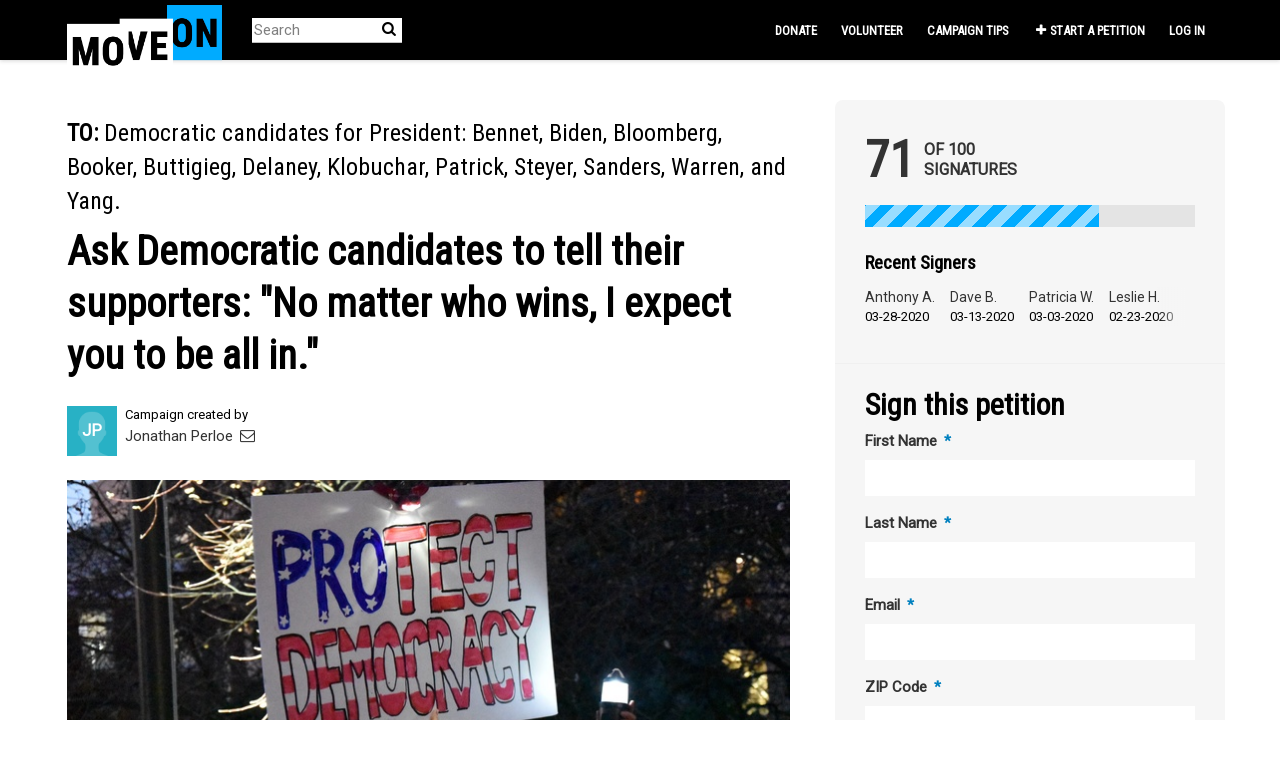

--- FILE ---
content_type: text/html; charset=utf-8
request_url: https://sign.moveon.org/petitions/ask-democratic-candidates-to-call-for-their-supporters-all-in-support-whomever-the-nominee
body_size: 15404
content:
<!DOCTYPE html>
<html data-default-locale="en" dir="ltr" lang="en-US" prefix="og: http://ogp.me/ns# fb: http://ogp.me/ns/fb#">
<head>
<meta content="width=device-width, initial-scale=1.0" name="viewport">
<meta charset="utf-8">
<title>
Ask Democratic candidates to tell their supporters: &quot;No matter who wins, I expect you to be all in.&quot;
|
MoveOn
</title>
<link rel="icon" type="image/png" href="https://static.controlshift.app/organisations/favicons/147/cropped-38875418-52635f78-4228-11e8-82da-b221a5a85253-192x192.png?1588820444" />
<link rel="apple-touch-icon" type="image/png" href="https://static.controlshift.app/organisations/touch_favicons/147/icon/cropped-38875418-52635f78-4228-11e8-82da-b221a5a85253-192x192.png?1588820468" />

<link as="font" crossorigin="true" href="https://sign.moveon.org/assets/agra/agra-fe58de35ea251c39ece47a9dcc45685214f71d54aa06e9b6b622e5bc0c366d71.woff2" rel="preload" type="font/woff2">
<link rel="preconnect" href="https://fonts.gstatic.com/" crossorigin="true"><link rel="preload" href="https://fonts.googleapis.com/css2?family=Roboto&amp;family=Roboto+Condensed&amp;display=swap" as="style"><link rel="stylesheet" href="https://fonts.googleapis.com/css2?family=Roboto&amp;family=Roboto+Condensed&amp;display=swap" media="print" data-swap-on-load="true"><noscript><link href="https://fonts.googleapis.com/css2?family=Roboto&amp;family=Roboto+Condensed&amp;display=swap" rel="stylesheet" type="text/css"></noscript>

<style type="text/css">.d-none{display:none!important}h1,h2{margin-top:0;margin-bottom:.5rem;font-family:&quot;Roboto Condensed&quot;,sans-serif;font-weight:700;line-height:1.2;color:var(--bs-heading-color)}.what .trix-content{line-height:28px;margin:0 0 20px}@media screen and (max-width:767px){h1{margin-top:0;padding-top:0;font-size:2.25em;line-height:40px}h2{font-size:1.6em;line-height:26px}}h1,h2{font-family:&quot;Roboto Condensed&quot;,sans-serif;font-weight:bolder;color:#000}:root{--bs-blue:#0d6efd;--bs-indigo:#6610f2;--bs-purple:#6f42c1;--bs-pink:#d63384;--bs-red:#ea1c24;--bs-orange:#fd7e14;--bs-yellow:#ffc107;--bs-green:#198754;--bs-teal:#20c997;--bs-cyan:#0dcaf0;--bs-black:black;--bs-white:white;--bs-gray:#6c757d;--bs-gray-dark:#343a40;--bs-gray-100:#f8f9fa;--bs-gray-200:#e9ecef;--bs-gray-300:#dee2e6;--bs-gray-400:#ced4da;--bs-gray-500:#adb5bd;--bs-gray-600:#6c757d;--bs-gray-700:#495057;--bs-gray-800:#343a40;--bs-gray-900:#212529;--bs-primary:#00abff;--bs-secondary:#00abff;--bs-success:#198754;--bs-info:#0dcaf0;--bs-warning:#ffc107;--bs-danger:#ea1c24;--bs-light:#f8f9fa;--bs-dark:#212529;--bs-primary-dark:#0080bf;--bs-medium-gray:#e2e2e2;--bs-primary-rgb:0,171,255;--bs-secondary-rgb:0,171,255;--bs-success-rgb:25,135,84;--bs-info-rgb:13,202,240;--bs-warning-rgb:255,193,7;--bs-danger-rgb:234,28,36;--bs-light-rgb:248,249,250;--bs-dark-rgb:33,37,41;--bs-primary-dark-rgb:0,128,191;--bs-medium-gray-rgb:226,226,226;--bs-primary-text-emphasis:#052c65;--bs-secondary-text-emphasis:#2b2f32;--bs-success-text-emphasis:#0a3622;--bs-info-text-emphasis:#055160;--bs-warning-text-emphasis:#664d03;--bs-danger-text-emphasis:#5e0b0e;--bs-light-text-emphasis:#495057;--bs-dark-text-emphasis:#495057;--bs-primary-bg-subtle:#cfe2ff;--bs-secondary-bg-subtle:#e2e3e5;--bs-success-bg-subtle:#d1e7dd;--bs-info-bg-subtle:#cff4fc;--bs-warning-bg-subtle:#fff3cd;--bs-danger-bg-subtle:#fbd2d3;--bs-light-bg-subtle:#fcfcfd;--bs-dark-bg-subtle:#ced4da;--bs-primary-border-subtle:#9ec5fe;--bs-secondary-border-subtle:#c4c8cb;--bs-success-border-subtle:#a3cfbb;--bs-info-border-subtle:#9eeaf9;--bs-warning-border-subtle:#ffe69c;--bs-danger-border-subtle:#f7a4a7;--bs-light-border-subtle:#e9ecef;--bs-dark-border-subtle:#adb5bd;--bs-white-rgb:255,255,255;--bs-black-rgb:0,0,0;--bs-font-sans-serif:system-ui,-apple-system,&quot;Segoe UI&quot;,Roboto,&quot;Helvetica Neue&quot;,&quot;Noto Sans&quot;,&quot;Liberation Sans&quot;,Arial,sans-serif,&quot;Apple Color Emoji&quot;,&quot;Segoe UI Emoji&quot;,&quot;Segoe UI Symbol&quot;,&quot;Noto Color Emoji&quot;;--bs-font-monospace:SFMono-Regular,Menlo,Monaco,Consolas,&quot;Liberation Mono&quot;,&quot;Courier New&quot;,monospace;--bs-gradient:linear-gradient(180deg, rgba(255, 255, 255, 0.15), rgba(255, 255, 255, 0));--bs-body-font-family:&quot;Roboto&quot;,sans-serif;--bs-body-font-size:0.94rem;--bs-body-font-weight:400;--bs-body-line-height:1.5;--bs-body-color:#333;--bs-body-color-rgb:51,51,51;--bs-body-bg:white;--bs-body-bg-rgb:255,255,255;--bs-emphasis-color:black;--bs-emphasis-color-rgb:0,0,0;--bs-secondary-color:rgba(51, 51, 51, 0.75);--bs-secondary-color-rgb:51,51,51;--bs-secondary-bg:#e9ecef;--bs-secondary-bg-rgb:233,236,239;--bs-tertiary-color:rgba(51, 51, 51, 0.5);--bs-tertiary-color-rgb:51,51,51;--bs-tertiary-bg:#f8f9fa;--bs-tertiary-bg-rgb:248,249,250;--bs-heading-color:#333;--bs-link-color:#00abff;--bs-link-color-rgb:0,171,255;--bs-link-decoration:none;--bs-link-hover-color:#0089cc;--bs-link-hover-color-rgb:0,137,204;--bs-code-color:#d63384;--bs-highlight-color:#333;--bs-highlight-bg:#fff3cd;--bs-border-width:1px;--bs-border-style:solid;--bs-border-color:#ddd;--bs-border-color-translucent:rgba(0, 0, 0, 0.175);--bs-border-radius:0.375rem;--bs-border-radius-sm:0.25rem;--bs-border-radius-lg:0.5rem;--bs-border-radius-xl:1rem;--bs-border-radius-xxl:2rem;--bs-border-radius-2xl:var(--bs-border-radius-xxl);--bs-border-radius-pill:50rem;--bs-box-shadow:0 0.5rem 1rem rgba(0, 0, 0, 0.15);--bs-box-shadow-sm:0 0.125rem 0.25rem rgba(0, 0, 0, 0.075);--bs-box-shadow-lg:0 1rem 3rem rgba(0, 0, 0, 0.175);--bs-box-shadow-inset:inset 0 1px 2px rgba(0, 0, 0, 0.075);--bs-focus-ring-width:0.25rem;--bs-focus-ring-opacity:0.25;--bs-focus-ring-color:rgba(13, 110, 253, 0.25);--bs-form-valid-color:#198754;--bs-form-valid-border-color:#198754;--bs-form-invalid-color:#ea1c24;--bs-form-invalid-border-color:#ea1c24}.alert{--bs-alert-bg:transparent;--bs-alert-padding-x:1rem;--bs-alert-padding-y:1rem;--bs-alert-margin-bottom:1rem;--bs-alert-color:inherit;--bs-alert-border-color:transparent;--bs-alert-border:var(--bs-border-width) solid var(--bs-alert-border-color);--bs-alert-border-radius:var(--bs-border-radius);--bs-alert-link-color:inherit;position:relative;padding:var(--bs-alert-padding-y) var(--bs-alert-padding-x);margin-bottom:var(--bs-alert-margin-bottom);color:var(--bs-alert-color);background-color:var(--bs-alert-bg);border:var(--bs-alert-border);border-radius:var(--bs-alert-border-radius)}.alert-success{--bs-alert-color:var(--bs-success-text-emphasis);--bs-alert-bg:var(--bs-success-bg-subtle);--bs-alert-border-color:var(--bs-success-border-subtle);--bs-alert-link-color:var(--bs-success-text-emphasis)}.alert-danger{--bs-alert-color:var(--bs-danger-text-emphasis);--bs-alert-bg:var(--bs-danger-bg-subtle);--bs-alert-border-color:var(--bs-danger-border-subtle);--bs-alert-link-color:var(--bs-danger-text-emphasis)}.container{--bs-gutter-x:1.5rem;--bs-gutter-y:0;width:100%;padding-right:calc(var(--bs-gutter-x) * .5);padding-left:calc(var(--bs-gutter-x) * .5);margin-right:auto;margin-left:auto}@media (min-width:576px){.container{max-width:540px}}@media (min-width:768px){.container{max-width:720px}}@media (min-width:992px){.container{max-width:960px}}@media (min-width:1200px){.container{max-width:1140px}}:root{--bs-breakpoint-xs:0;--bs-breakpoint-sm:576px;--bs-breakpoint-md:768px;--bs-breakpoint-lg:992px;--bs-breakpoint-xl:1200px;--bs-breakpoint-xxl:1400px}.row{--bs-gutter-x:1.5rem;--bs-gutter-y:0;display:flex;flex-wrap:wrap;margin-top:calc(-1 * var(--bs-gutter-y));margin-right:calc(-.5 * var(--bs-gutter-x));margin-left:calc(-.5 * var(--bs-gutter-x))}.row&gt;*{flex-shrink:0;width:100%;max-width:100%;padding-right:calc(var(--bs-gutter-x) * .5);padding-left:calc(var(--bs-gutter-x) * .5);margin-top:var(--bs-gutter-y)}.col-12{flex:0 0 auto;width:100%}@media (min-width:768px){.col-md-4{flex:0 0 auto;width:33.33333333%}.col-md-8{flex:0 0 auto;width:66.66666667%}[dir=ltr] .offset-md-2{margin-left:16.66666667%}}.nav-link{display:block;padding:var(--bs-nav-link-padding-y) var(--bs-nav-link-padding-x);font-size:var(--bs-nav-link-font-size);font-weight:var(--bs-nav-link-font-weight);color:var(--bs-nav-link-color);background:0 0;border:0}.navbar{--bs-navbar-padding-x:0;--bs-navbar-padding-y:0.5rem;--bs-navbar-color:white;--bs-navbar-hover-color:#00abff;--bs-navbar-disabled-color:rgba(var(--bs-emphasis-color-rgb), 0.3);--bs-navbar-active-color:#00abff;--bs-navbar-brand-padding-y:0.32375rem;--bs-navbar-brand-margin-end:1rem;--bs-navbar-brand-font-size:1.175rem;--bs-navbar-brand-color:#00abff;--bs-navbar-brand-hover-color:#00abff;--bs-navbar-nav-link-padding-x:0.5rem;--bs-navbar-toggler-padding-y:0.25rem;--bs-navbar-toggler-padding-x:0.75rem;--bs-navbar-toggler-font-size:1.175rem;--bs-navbar-toggler-icon-bg:url(&quot;data:image/svg+xml,%3csvg xmlns=&#39;http://www.w3.org/2000/svg&#39; viewBox=&#39;0 0 30 30&#39;%3e%3cpath stroke=&#39;rgba%2851, 51, 51, 0.75%29&#39; stroke-linecap=&#39;round&#39; stroke-miterlimit=&#39;10&#39; stroke-width=&#39;2&#39; d=&#39;M4 7h22M4 15h22M4 23h22&#39;/%3e%3c/svg%3e&quot;);--bs-navbar-toggler-border-color:#ddd;--bs-navbar-toggler-border-radius:8px;--bs-navbar-toggler-focus-width:0.25rem;position:relative;display:flex;flex-wrap:wrap;align-items:center;justify-content:space-between;padding:var(--bs-navbar-padding-y) var(--bs-navbar-padding-x)}.navbar&gt;.container{display:flex;flex-wrap:inherit;align-items:center;justify-content:space-between}.navbar-brand{padding-top:var(--bs-navbar-brand-padding-y);padding-bottom:var(--bs-navbar-brand-padding-y);font-size:var(--bs-navbar-brand-font-size);color:var(--bs-navbar-brand-color);white-space:nowrap}[dir=ltr] .navbar-brand{margin-right:var(--bs-navbar-brand-margin-end)}.navbar-nav{--bs-nav-link-padding-x:0;--bs-nav-link-padding-y:0.5rem;--bs-nav-link-font-weight: ;--bs-nav-link-color:var(--bs-navbar-color);--bs-nav-link-hover-color:var(--bs-navbar-hover-color);--bs-nav-link-disabled-color:var(--bs-navbar-disabled-color);display:flex;flex-direction:column;margin-bottom:0;list-style:none}[dir=ltr] .navbar-nav{padding-left:0}.navbar-collapse{flex-basis:100%;flex-grow:1;align-items:center}.navbar-toggler{padding:var(--bs-navbar-toggler-padding-y) var(--bs-navbar-toggler-padding-x);font-size:var(--bs-navbar-toggler-font-size);line-height:1;color:var(--bs-navbar-color);background-color:transparent;border:var(--bs-border-width) solid var(--bs-navbar-toggler-border-color);border-radius:var(--bs-navbar-toggler-border-radius)}@media (min-width:768px){.navbar-expand-md{flex-wrap:nowrap;justify-content:flex-start}.navbar-expand-md .navbar-nav{flex-direction:row}.navbar-expand-md .navbar-nav .nav-link{padding-right:var(--bs-navbar-nav-link-padding-x);padding-left:var(--bs-navbar-nav-link-padding-x)}.navbar-expand-md .navbar-collapse{display:flex!important;flex-basis:auto}.navbar-expand-md .navbar-toggler{display:none}}*,::after,::before{box-sizing:border-box}@media (prefers-reduced-motion:no-preference){:root{scroll-behavior:smooth}}body{margin:0;font-family:var(--bs-body-font-family);font-size:var(--bs-body-font-size);font-weight:var(--bs-body-font-weight);line-height:var(--bs-body-line-height);color:var(--bs-body-color);text-align:var(--bs-body-text-align);background-color:var(--bs-body-bg);-webkit-text-size-adjust:100%}h1,h2,h3{margin-top:0;margin-bottom:.5rem;font-family:&quot;Roboto Condensed&quot;,sans-serif;font-weight:700;line-height:1.2;color:var(--bs-heading-color)}h1{font-size:calc(1.4375rem + 2.25vw)}@media (min-width:1200px){h1{font-size:3.125rem}}h2{font-size:calc(1.3125rem + .75vw)}@media (min-width:1200px){h2{font-size:1.875rem}}h3{font-size:1.1875rem}[dir=ltr] ul{padding-left:2rem}ul{margin-top:0;margin-bottom:1rem}strong{font-weight:bolder}a{color:rgba(var(--bs-link-color-rgb),var(--bs-link-opacity,1));text-decoration:none}img{vertical-align:middle}button{border-radius:0}button,input{margin:0;font-family:inherit;font-size:inherit;line-height:inherit}button{text-transform:none}[type=button],button{-webkit-appearance:button}::-moz-focus-inner{padding:0;border-style:none}::-webkit-datetime-edit-day-field,::-webkit-datetime-edit-fields-wrapper,::-webkit-datetime-edit-hour-field,::-webkit-datetime-edit-minute,::-webkit-datetime-edit-month-field,::-webkit-datetime-edit-text,::-webkit-datetime-edit-year-field{padding:0}::-webkit-inner-spin-button{height:auto}[type=search]{-webkit-appearance:textfield;outline-offset:-2px}::-webkit-search-decoration{-webkit-appearance:none}::-webkit-color-swatch-wrapper{padding:0}::file-selector-button{font:inherit;-webkit-appearance:button}.collapse:not(.show){display:none}.list-unstyled{list-style:none}[dir=ltr] .list-unstyled{padding-left:0}.d-inline{display:inline!important}.d-flex{display:flex!important}.w-100{width:100%!important}.h-100{height:100%!important}.flex-row{flex-direction:row!important}.flex-wrap{flex-wrap:wrap!important}.justify-content-between{justify-content:space-between!important}.align-items-center{align-items:center!important}.mx-0{margin-right:0!important;margin-left:0!important}.my-2{margin-top:.5rem!important;margin-bottom:.5rem!important}.mt-2{margin-top:.5rem!important}.mt-3{margin-top:1rem!important}.mt-4{margin-top:1.5rem!important}.mb-3{margin-bottom:1rem!important}.mb-4{margin-bottom:1.5rem!important}[dir=ltr] .ms-auto{margin-left:auto!important}.p-0{padding:0!important}.px-0{padding-right:0!important;padding-left:0!important}.py-0{padding-top:0!important;padding-bottom:0!important}[dir=ltr] .text-start{text-align:left!important}[class^=icon-]:before{font-family:agra;font-style:normal;font-weight:400;speak:never;display:inline-block;text-decoration:inherit;width:1em;margin-right:.2em;text-align:center;font-variant:normal;text-transform:none;line-height:1em;margin-left:.2em;-webkit-font-smoothing:antialiased;-moz-osx-font-smoothing:grayscale}.icon-search:before{content:&#39;\e803&#39;}.icon-plus:before{content:&#39;\e804&#39;}.icon-bluesky:before{content:&#39;\e827&#39;}.icon-x-twitter:before{content:&#39;\e828&#39;}.icon-facebook:before{content:&#39;\f09a&#39;}.icon-menu:before{content:&#39;\f0c9&#39;}h1{line-height:52px;color:#00abff;text-align:center;padding-top:15px}h2{line-height:34px}h3{font-family:Roboto,sans-serif;font-weight:700;font-size:19px;line-height:24px;margin-top:50px;margin-bottom:40px}.what .trix-content,.why .trix-content{line-height:28px;margin:0 0 20px}.intro-copy .trix-content{font-size:19px;line-height:26px;color:#757575}body{background-color:#fff}@media (min-width:576px){.container{max-width:unset}}@media (min-width:768px){.d-md-none{display:none!important}.container{max-width:750px}}@media (min-width:992px){.d-lg-block{display:block!important}.align-items-lg-center{align-items:center!important}.container{max-width:970px}}@media (min-width:1200px){.container{max-width:1170px}}:root{--accent-color:#00abff;--text-on-accent-color:black;--secondary-accent-color:#00abff;--text-on-secondary-accent-color:black;--carousel-accent-color:#00abff;--carousel-background:white;--carousel-background-opacity:0.8;--carousel-control-color:#000000;--carousel-control-hover-color:#00abff;--carousel-list-item-desc-box-background-color:white;--carousel-list-item-desc-box-background-opacity:1;--carousel-why-color:#000000}.main-content{padding-top:10px;padding-bottom:20px}.main-content&gt;.container{min-height:800px}.centered-image{text-align:center}.centered-image img{max-width:100%;width:auto;max-height:300px}@media screen and (min-width:768px){[dir=ltr] .main-column{padding-right:45px}}@media screen and (max-width:767px){h1{margin-top:0;padding-top:0;font-size:2.25em;line-height:40px}h2{font-size:1.6em;line-height:26px}h3{font-size:1.35em}.sidebar{padding-left:0;padding-right:0}}.skip-main{position:absolute;top:auto;width:1px;height:1px;overflow:hidden;z-index:-999}[dir=ltr] .skip-main{left:auto}.footer a{color:#fff}.footer a:not(:first-child)::before{content:&#39;&#39;;padding:16px}.footer a.social-media-icon{margin:0;color:#fff}.campaign-image-wrapper{position:relative}.navbar{min-height:60px;box-shadow:0 1px 4px rgba(51,51,51,.2);border:1px solid transparent;border-radius:0;margin-bottom:0;background-color:#000;font-size:.85em;z-index:2}.navbar a.nav-link{font:bold 100% &quot;Roboto Condensed&quot;,sans-serif;color:#fff;text-transform:uppercase;display:inline-block;line-height:28px;text-decoration:none;padding:0 5px}[dir=ltr] .navbar .logo-container{margin-left:10px}.navbar .logo-container .logo{max-height:60px}.navbar .navbar-nav{align-items:center}.navbar .navbar-nav&gt;li&gt;a{position:relative;padding:11px 5px 10px;display:inline-block}[dir=ltr] .navbar .navbar-nav&gt;li&gt;a{margin-left:8px}@media screen and (max-width:767px){.navbar .navbar-content{min-height:60px;width:100%}.navbar .navbar-search{display:inline-block;width:90%;vertical-align:middle;margin:8px 0}.navbar .navbar-search .search-button{top:5px;background:no-repeat;border:none;overflow:hidden;outline:0}.navbar .navbar-search .search-query{display:block;width:100%;height:34px;padding:6px 12px;font-size:14px;line-height:1.42857143;color:#555;background-color:#fff;background-image:none;border:1px solid #ccc;border-radius:4px}[dir=ltr] .navbar .nav-item{margin-right:auto}}@media screen and (max-width:991px){.navbar .logo-container .logo{max-width:180px}}.search-box{position:relative}.search-box .search-button{position:absolute}.navbar-search{width:150px;height:24px;font-size:15px}[dir=ltr] .navbar-search{margin-left:30px}.navbar-search .search-button{background:no-repeat;border:none;overflow:hidden;outline:0;top:0;padding:0;width:26px}[dir=ltr] .navbar-search .search-button{right:0}.navbar-search .search-button i{color:#000}.navbar-search .search-query{width:150px;color:rgba(0,0,0,.5);background-color:#fff;border:none;border-bottom:1px solid rgba(0,0,0,.25)}[dir=ltr] .navbar-search .search-query{float:left;padding-right:15px}.navbar-search .search-query::-moz-placeholder{color:rgba(0,0,0,.5)}a.social-media-icon{text-decoration:none;color:#333;margin:5px}.body-view-show .petition-content{overflow-wrap:break-word}.navbar{background-color:#000;border:0 transparent}.navbar .navbar-brand{margin-top:-20px}[dir=ltr] .navbar .navbar-brand{margin-right:0}.navbar .logo-container{width:100px;height:30px}.navbar .logo-container .logo{height:74px;max-height:unset}body{font-family:Roboto,sans-serif}h1,h2,h3{font-family:&quot;Roboto Condensed&quot;,sans-serif;font-weight:bolder;color:#000}h1{font-size:40px}h2{font-size:24px}h3{margin-top:10px;margin-bottom:10px}.intro-copy .trix-content{color:#000}.footer .footer-link,.footer a.social-media-icon{font-size:16px;line-height:36px}.main-content{padding-top:40px}.petition-content h1{color:#000}.body-view-show .petition-content .who{font-weight:400}.body-view-show .petition-content .who #petition-who-to{text-transform:uppercase;font-weight:700}</style>
<link rel="preload" href="https://sign.moveon.org/assets/organisations/moveon/application_phoenix-fecf6e26f1bcb9ddd4447a531a7aafba747376fe890381179b62f3a66d32ea0d.css" as="style"><link rel="stylesheet" href="https://sign.moveon.org/assets/organisations/moveon/application_phoenix-fecf6e26f1bcb9ddd4447a531a7aafba747376fe890381179b62f3a66d32ea0d.css" media="print" data-swap-on-load="true"><noscript><link href="https://sign.moveon.org/assets/organisations/moveon/application_phoenix-fecf6e26f1bcb9ddd4447a531a7aafba747376fe890381179b62f3a66d32ea0d.css" rel="stylesheet" type="text/css"></noscript>

<script nonce="fc31a0f92a1faf661b253de1dbab96f7">
//<![CDATA[
window.__webpack_public_path__ = '/packs/';
window.Agra = window.Agra || {};
window.Agra.Configuration = {"activeStorageDirectUploadsPath":"/rails/active_storage/direct_uploads","awsRegion":"us-east-1","defaultTimeZone":"America/New_York","disableAnimations":false,"disablePublicEventCreation":false,"embedly":{"allowedProviders":null,"disabled":false,"privacyMode":false,"placeholderImageUrl":null},"errorReporting":{"rollbar":{"enabled":false},"appsignal":{"enabled":false}},"externalImagesEnabled":true,"geoipHostname":"geoip.controlshift.app","googleFontsApiKey":"AIzaSyDD9MJEarAI8E0vUfg8l4HJwOJD39KLu6E","organisationCountry":"US","organisationName":"MoveOn","organisationPreferredLocale":"en-US","showTimeMeridian":true,"stubGoogleMaps":false,"tokyoUrlBase":"https://sign.moveon.org","botProtection":{"kind":"turnstile","siteKey":"0x4AAAAAAABRGj2oBAmgAEWi"},"locationSearchBias":{"boundaryBox":{"max_latitude":50.71597107484683,"min_latitude":24.05352693034888,"max_longitude":-49.03655375349643,"min_longitude":-137.1612290987335},"center":null,"country":null},"mapTilesProvider":{"kind":"aws_location_service","clientApiToken":"v1.public.[base64].ZWU0ZWIzMTktMWRhNi00Mzg0LTllMzYtNzlmMDU3MjRmYTkx"},"sendTrackingEventsTo":["segment"]};

//]]>
</script>
<script src="/packs/js/runtime-184aba420e61a6fd72b2.js" defer="defer"></script>
<script src="/packs/js/4499-1c4d4ad1fd31791704d1.js" defer="defer"></script>
<script src="/packs/js/889-8e7aad25df97c0116d5b.js" defer="defer"></script>
<script src="/packs/js/9741-2a0dfd2234ed59d4e286.js" defer="defer"></script>
<script src="/packs/js/phoenix-efa7d50a82ce7d5a63a9.js" defer="defer"></script>
<link rel="stylesheet" href="https://sign.moveon.org/packs/css/phoenix-8cfed123.css" />
<meta content="2715227458580197" property="fb:app_id">
<script src="https://challenges.cloudflare.com/turnstile/v0/api.js" async="async" defer="defer"></script>
<meta name="csrf-param" content="authenticity_token" />
<meta name="csrf-token" content="RLk1yTUMOLjD8Fzv2A1e1UXlTbR6u1gCsLcjs7N3SyRM_gGZkpI3sAW6_ys60fHD_4Y5u10i2UVxQDGqDpJfHQ" />


<script src="//cdn.optimizely.com/js/17163910351.js"></script>


<link href="https://sign.moveon.org/petitions/ask-democratic-candidates-to-call-for-their-supporters-all-in-support-whomever-the-nominee" rel="canonical">
<meta content="article" property="og:type">
<meta content="Ask Democratic candidates to tell their supporters: &quot;No matter who wins, I expect you to be all in.&quot;" property="og:title">
<meta content="https://sign.moveon.org/petitions/ask-democratic-candidates-to-call-for-their-supporters-all-in-support-whomever-the-nominee" property="og:url">
<meta content="Our democracy faces an existential threat if Donald Trump is re-elected. The damage he has done during his first term, enabled by feckless Congressional Republicans who put party over country, will take years, if not decades, to undo.



Trump has already packed federal courts with right-wing ideologues; fully one in four U.S. circuit court judges have been appointed to lifetime seats by Trump. His Supreme Court picks have moved the high court to the right of ultra-conservative Justice..." property="og:description">
<meta content="https://images.controlshift.app/rails/active_storage/representations/proxy/eyJfcmFpbHMiOnsiZGF0YSI6ODc0NjYsInB1ciI6ImJsb2JfaWQifX0=--46029e543cce80e4b702657554b9a2492cff11d4/eyJfcmFpbHMiOnsiZGF0YSI6eyJmb3JtYXQiOiJqcGciLCJzdHJpcCI6dHJ1ZSwicmVzaXplX3RvX2ZpdCI6WzEwMjQsNTEyXX0sInB1ciI6InZhcmlhdGlvbiJ9fQ==--2cb192ad8affe4eaa156c50800ecc00cefb4d200/N18_1670_-_Version_2.jpg" property="og:image">
<meta content="MoveOn" property="og:site_name">
<meta content="https://facebook.com/moveon" property="article:publisher">
<meta content="2715227458580197" property="fb:app_id">

<meta content="summary_large_image" name="twitter:card">
<meta content="@moveon" name="twitter:site">
<meta content="Ask Democratic candidates to tell their supporters: &quot;No matter who..." name="twitter:title">
<meta content="Our democracy faces an existential threat if Donald Trump is re-elected. The damage he has done during his first term, enabled by feckless Congressional Republicans who put party over country, will..." name="twitter:description">
<meta content="https://images.controlshift.app/rails/active_storage/representations/proxy/eyJfcmFpbHMiOnsiZGF0YSI6ODc0NjYsInB1ciI6ImJsb2JfaWQifX0=--46029e543cce80e4b702657554b9a2492cff11d4/eyJfcmFpbHMiOnsiZGF0YSI6eyJmb3JtYXQiOiJqcGciLCJzdHJpcCI6dHJ1ZSwicmVzaXplX3RvX2ZpdCI6WzEwMjQsNTEyXX0sInB1ciI6InZhcmlhdGlvbiJ9fQ==--2cb192ad8affe4eaa156c50800ecc00cefb4d200/N18_1670_-_Version_2.jpg" name="twitter:image">

<meta content="" name="twitter:image:alt">
<meta class="script-loader" data-script-name="petitionShow">

</head>
<body class="body-view-show " data-bs-no-jquery>
<a class="skip-main" href="#main-content">Skip to main content</a>

<div class="main">
<div class="navbar navbar-light navbar-expand-md py-0" id="header">
<div class="container">
<div class="navbar-content d-flex justify-content-between align-items-center">
<div class="navbar-brand py-0">
<div class="logo-container w-100 mx-0">
<a class="nav-link d-flex flex-wrap align-items-center px-0" href="https://front.moveon.org/petitions/" id="header-logo-href">
<img alt="MoveOn" class="logo" src="https://static.controlshift.app/organisation_logos/logos/527/moveon-logo_%281%29.png?1564772236" />
<div class="logo-mobile"></div>
</a>
</div>

</div>
<button aria-controls="header-nav-action-links" aria-expanded="false" aria-label="Toggle navigation" class="navbar-toggler collapsed" data-bs-target="#header-nav-action-links" data-bs-toggle="collapse" id="header-nav-toggle" type="button">
<i class="icon-menu"></i>
</button>
</div>
<div class="collapse navbar-collapse" id="header-nav-action-links">
<form action="/petitions/search" class="filter search-box search-box-mini navbar-search d-md-none d-lg-block" id="header-search-form" method="GET" role="search">
<input aria-label="Search" class="search-query" name="query" placeholder="Search" type="search">
<button aria-label="Search Submit" class="search-button" id="search-campaign">
<i class="icon-search"></i>
</button>
</form>

<ul class="navbar-nav ms-auto">
<li class="nav-item">
<a class="nav-link" href="https://act.moveon.org/donate/pac-petition-fr?donation_type=recurring&amp;recurring=1&amp;source=petition_nav">Donate</a>
</li>
<li class="nav-item">
<a class="nav-link" href="https://front.moveon.org/volunteer-with-moveon/?source=petition_nav">Volunteer</a>
</li>
<li class="nav-item">
<a class="nav-link" href="https://petitions.moveon.org/campaign_tips.html?source=front_CSL&amp;utm_source=front&amp;utm_content=CSL">Campaign tips</a>
</li>

<li class="nav-item">
<a id="nav-start-petition" class="icon-plus nav-link" href="/petition/start?source=header">Start a Petition</a>
</li>

<li id="login-link" class="nav-item"><a class="login nav-link" id="nav-login" href="/users/sign_in">Log in</a></li>

</ul>
</div>
</div>
</div>



<div class="main-content" id="main-content">
<div class="container">
<div class="row" id="alerts">
<div class="col-md-8 offset-md-2">
<div class="client-side-alerts">
<div class="alert alert-success" role="alert" style="display: none;">
<span></span>
</div>
<div class="alert alert-danger" role="alert" style="display: none;">
<span></span>
</div>
</div>





</div>
</div>
<div class="row">
<div class="col-12 col-md-8 main-column">
<div class="petition-content">
<h2 class="who mt-3">
<span id="petition-who-to">
To:
</span>
Democratic candidates for President: Bennet, Biden, Bloomberg, Booker, Buttigieg, Delaney, Klobuchar, Patrick, Steyer, Sanders, Warren, and Yang.
</h2>

<h1 class="mt-2 p-0 text-start">Ask Democratic candidates to tell their supporters: &quot;No matter who wins, I expect you to be all in.&quot;</h1>
<div class="d-flex flex-row flex-wrap justify-content-between align-items-lg-center mt-4 mb-3">
<div class="vue-component-loader" data-component-name="campaignCreatorBlock" data-props="{&quot;label&quot;:&quot;Campaign created by&quot;,&quot;campaignerContactable&quot;:true,&quot;creatorDisplayName&quot;:&quot;Jonathan Perloe&quot;,&quot;profileImage&quot;:{&quot;isDefault&quot;:true,&quot;suppressInitials&quot;:false,&quot;url&quot;:&quot;/assets/light_blue_member-5634a677d133dffa3a6675cd8317198d61a7b2e5e0ee72516b92cda4b9ac9fb4.png&quot;,&quot;initials&quot;:&quot;JP&quot;},&quot;contactPath&quot;:&quot;/petitions/ask-democratic-candidates-to-call-for-their-supporters-all-in-support-whomever-the-nominee/contacts&quot;,&quot;dataProcessingConsent&quot;:{&quot;enabled&quot;:false},&quot;currentUser&quot;:null}"><div class="vue-component"></div></div>

</div>
<div class="mb-4" id="sign-progress-bar-wrapper"></div>
<div class="campaign-image-wrapper">
<div class='my-2 centered-image uploaded-image'>
<div class='campaign-image'>
<img src="https://images.controlshift.app/rails/active_storage/representations/proxy/eyJfcmFpbHMiOnsiZGF0YSI6ODc0NjYsInB1ciI6ImJsb2JfaWQifX0=--46029e543cce80e4b702657554b9a2492cff11d4/eyJfcmFpbHMiOnsiZGF0YSI6eyJmb3JtYXQiOiJqcGciLCJzdHJpcCI6dHJ1ZSwicmVzaXplX3RvX2ZpdCI6WzcyNSwzMDBdfSwicHVyIjoidmFyaWF0aW9uIn19--05a588c1e142679bab22bb471238ab7a02053981/N18_1670_-_Version_2.jpg" />
</div>
</div>
</div>
<div class="campaign-text embedly">
<div class="intro-copy what"><div class="trix-content">
  At the end of every campaign rally, Democratic candidates should pledge: “Whichever candidate is nominated, I’m going to do everything I can to get them elected, working as hard as if I was the nominee. More important, I want all my supporters to do the same.”
</div>
</div>

<h3 class="why-heading">Why is this important?</h3>
<div class="why"><div class="trix-content">
  Our democracy faces an existential threat if Donald Trump is re-elected. The damage he has done during his first term, enabled by feckless Congressional Republicans who put party over country, will take years, if not decades, to undo.<br><br>

Trump has already packed federal courts with right-wing ideologues; fully one in four U.S. circuit court judges have been appointed to lifetime seats by Trump. His Supreme Court picks have moved the high court to the right of ultra-conservative Justice Scalia. It's terrifying to imagine what the federal judiciary would look like after another four years of Trump nominees.<br><br>

It’s expected that during the Democratic primaries candidates will attack their opponents’ platforms; at times the critiques have been mean-spirited and personal and no doubt will continue that way as the competition intensifies. Worse, though, is what’s playing out among the candidates’ core supporters. Examples abound on social media of insults being hurled at one candidate or another by the others’ supporters. That doesn’t bode well for the general election.<br><br>

To defeat Trump in conservative-leaning swing states (the only ones that matter, thanks to winner-take-all and the Electoral College), to hold the Democratic House majority and to flip the Senate, Democrats will need a get-out-the-vote effort the likes of which we’ve never seen. To achieve that will require efforts well beyond what the eventual nominee will be able to muster on their own. But to listen to some activists, if their candidate doesn’t prevail, yes, they’ll vote for whomever is the Democratic nominee, but beyond that the effort they make will be much less than what it would have been. Given what’s at stake, that’s not acceptable. If the losing candidates’ supporters just show up to vote, but do no more, we could lose it all. <br><br>

The only ones who can change this narrative are the candidates themselves. And they can’t wait until after the convention. Democrats can’t afford to let the acrimony between the camps build to the point that the ill will causes any Democratic activist to sit on the sidelines (the way it did in 2016 between Hillary and Bernie supporters.) <br><br>

The way to build party unity is for candidates to keep sending the message to their supporters, “I expect you to work as hard to elect the Democratic nominee, whoever it is, as you will if I win the nomination. Nothing less is acceptable. Do I have your promise that you’re all in, whoever is nominated?” Imagine the power of a huge display of unity at the end of every Democratic nominee's campaign rally. We need nothing less.
</div>
</div>
<h3 class="delivery-heading">How it will be delivered</h3>
<div class="delivery"><p>Signatures will be emailed to each campaign.</p></div>
</div>

</div>
</div>
<div class="col-12 col-md-4 sidebar petition-content p-0">
<div class="vue-component-loader h-100" data-component-name="petitionSign" data-props="{}" data-store-data="{&quot;petition&quot;:{&quot;slug&quot;:&quot;ask-democratic-candidates-to-call-for-their-supporters-all-in-support-whomever-the-nominee&quot;,&quot;signatureFormHidden&quot;:false,&quot;signersWriteToDecisionMaker&quot;:false,&quot;successful&quot;:false,&quot;progressBarHidden&quot;:false,&quot;sharingAllowed&quot;:true},&quot;sharing&quot;:{&quot;channels&quot;:[{&quot;kind&quot;:&quot;facebook&quot;,&quot;medium&quot;:&quot;facebook&quot;,&quot;mobileOnly&quot;:false,&quot;utmSource&quot;:&quot;facebook&quot;},{&quot;kind&quot;:&quot;whatsapp&quot;,&quot;medium&quot;:&quot;whatsapp&quot;,&quot;mobileOnly&quot;:true,&quot;utmSource&quot;:&quot;whatsapp&quot;},{&quot;kind&quot;:&quot;email&quot;,&quot;medium&quot;:&quot;email&quot;,&quot;mobileOnly&quot;:false,&quot;utmSource&quot;:&quot;email&quot;},{&quot;kind&quot;:&quot;facebook_messenger&quot;,&quot;medium&quot;:&quot;messenger&quot;,&quot;mobileOnly&quot;:true,&quot;utmSource&quot;:&quot;messenger&quot;,&quot;appId&quot;:&quot;2715227458580197&quot;},{&quot;kind&quot;:&quot;bluesky&quot;,&quot;medium&quot;:&quot;bluesky&quot;,&quot;mobileOnly&quot;:false,&quot;utmSource&quot;:&quot;bluesky&quot;}],&quot;rawlink&quot;:{&quot;url&quot;:&quot;https://sign.moveon.org/petitions/ask-democratic-candidates-to-call-for-their-supporters-all-in-support-whomever-the-nominee?source=rawlink\u0026utm_source=rawlink&quot;,&quot;shareClicksPath&quot;:&quot;/petitions/ask-democratic-candidates-to-call-for-their-supporters-all-in-support-whomever-the-nominee/share_clicks&quot;,&quot;entityType&quot;:&quot;Petition&quot;,&quot;entitySlug&quot;:&quot;ask-democratic-candidates-to-call-for-their-supporters-all-in-support-whomever-the-nominee&quot;},&quot;facebook&quot;:{&quot;slug&quot;:&quot;ask-democratic-candidates-to-call-for-their-supporters-all-in-support-whomever-the-nominee&quot;,&quot;share_clicks_path&quot;:&quot;/petitions/ask-democratic-candidates-to-call-for-their-supporters-all-in-support-whomever-the-nominee/share_clicks?medium=facebook&quot;,&quot;share_click_token&quot;:null,&quot;entity_type&quot;:&quot;Petition&quot;,&quot;entity_slug&quot;:&quot;ask-democratic-candidates-to-call-for-their-supporters-all-in-support-whomever-the-nominee&quot;,&quot;href&quot;:&quot;https://www.facebook.com/sharer/sharer.php?u=https%3A%2F%2Fsign.moveon.org%2Fpetitions%2Fask-democratic-candidates-to-call-for-their-supporters-all-in-support-whomever-the-nominee%3Fsource%3Dfacebook%26time%3D1718393925%26utm_source%3Dfacebook&quot;},&quot;whatsapp&quot;:{&quot;slug&quot;:&quot;ask-democratic-candidates-to-call-for-their-supporters-all-in-support-whomever-the-nominee&quot;,&quot;share_clicks_path&quot;:&quot;/petitions/ask-democratic-candidates-to-call-for-their-supporters-all-in-support-whomever-the-nominee/share_clicks?medium=whatsapp&quot;,&quot;share_click_token&quot;:null,&quot;entity_type&quot;:&quot;Petition&quot;,&quot;entity_slug&quot;:&quot;ask-democratic-candidates-to-call-for-their-supporters-all-in-support-whomever-the-nominee&quot;,&quot;href&quot;:&quot;https://api.whatsapp.com/send?text=This%20cause%20is%20close%20to%20my%20heart%20-%20please%20sign%3A%20https%3A%2F%2Fsign.moveon.org%2Fpetitions%2Fask-democratic-candidates-to-call-for-their-supporters-all-in-support-whomever-the-nominee%3Fsource%3Dwhatsapp%26utm_source%3Dwhatsapp&quot;},&quot;email&quot;:{&quot;slug&quot;:&quot;ask-democratic-candidates-to-call-for-their-supporters-all-in-support-whomever-the-nominee&quot;,&quot;share_clicks_path&quot;:&quot;/petitions/ask-democratic-candidates-to-call-for-their-supporters-all-in-support-whomever-the-nominee/share_clicks?medium=email&quot;,&quot;share_click_token&quot;:null,&quot;entity_type&quot;:&quot;Petition&quot;,&quot;entity_slug&quot;:&quot;ask-democratic-candidates-to-call-for-their-supporters-all-in-support-whomever-the-nominee&quot;,&quot;href&quot;:&quot;https://sign.moveon.org/petitions/ask-democratic-candidates-to-call-for-their-supporters-all-in-support-whomever-the-nominee&quot;,&quot;email_share_data_href&quot;:&quot;/petitions/ask-democratic-candidates-to-call-for-their-supporters-all-in-support-whomever-the-nominee/share_emails/new&quot;},&quot;facebookMessenger&quot;:{&quot;slug&quot;:&quot;ask-democratic-candidates-to-call-for-their-supporters-all-in-support-whomever-the-nominee&quot;,&quot;share_clicks_path&quot;:&quot;/petitions/ask-democratic-candidates-to-call-for-their-supporters-all-in-support-whomever-the-nominee/share_clicks?medium=messenger&quot;,&quot;share_click_token&quot;:null,&quot;entity_type&quot;:&quot;Petition&quot;,&quot;entity_slug&quot;:&quot;ask-democratic-candidates-to-call-for-their-supporters-all-in-support-whomever-the-nominee&quot;,&quot;href&quot;:&quot;fb-messenger://share?link=https%3A%2F%2Fsign.moveon.org%2Fpetitions%2Fask-democratic-candidates-to-call-for-their-supporters-all-in-support-whomever-the-nominee%3Fsource%3Dmessenger%26utm_source%3Dmessenger\u0026app_id=2715227458580197&quot;},&quot;bluesky&quot;:{&quot;slug&quot;:&quot;ask-democratic-candidates-to-call-for-their-supporters-all-in-support-whomever-the-nominee&quot;,&quot;share_clicks_path&quot;:&quot;/petitions/ask-democratic-candidates-to-call-for-their-supporters-all-in-support-whomever-the-nominee/share_clicks?medium=bluesky&quot;,&quot;share_click_token&quot;:null,&quot;entity_type&quot;:&quot;Petition&quot;,&quot;entity_slug&quot;:&quot;ask-democratic-candidates-to-call-for-their-supporters-all-in-support-whomever-the-nominee&quot;,&quot;share_text&quot;:&quot;This cause is close to my heart - please sign:&quot;,&quot;share_url&quot;:&quot;https://sign.moveon.org/petitions/ask-democratic-candidates-to-call-for-their-supporters-all-in-support-whomever-the-nominee?source=bluesky\u0026utm_source=bluesky&quot;},&quot;web_share_api&quot;:{&quot;slug&quot;:&quot;ask-democratic-candidates-to-call-for-their-supporters-all-in-support-whomever-the-nominee&quot;,&quot;share_clicks_path&quot;:&quot;/petitions/ask-democratic-candidates-to-call-for-their-supporters-all-in-support-whomever-the-nominee/share_clicks?medium=web_share_api&quot;,&quot;share_click_token&quot;:null,&quot;entity_type&quot;:&quot;Petition&quot;,&quot;entity_slug&quot;:&quot;ask-democratic-candidates-to-call-for-their-supporters-all-in-support-whomever-the-nominee&quot;,&quot;button_label&quot;:&quot;Share Anywhere&quot;,&quot;share_text&quot;:&quot;This cause is close to my heart - please sign:&quot;,&quot;share_url&quot;:&quot;https://sign.moveon.org/petitions/ask-democratic-candidates-to-call-for-their-supporters-all-in-support-whomever-the-nominee?source=web_share_api\u0026utm_source=web_share_api&quot;}},&quot;signTitle&quot;:&quot;Sign this petition&quot;,&quot;createActionUrl&quot;:&quot;/petitions/ask-democratic-candidates-to-call-for-their-supporters-all-in-support-whomever-the-nominee/signatures&quot;,&quot;oneClickFromContext&quot;:false,&quot;action&quot;:{&quot;email&quot;:null,&quot;country&quot;:&quot;US&quot;,&quot;firstName&quot;:null,&quot;lastName&quot;:null,&quot;phoneNumber&quot;:null,&quot;postcode&quot;:null,&quot;additionalFields&quot;:{}},&quot;tryOneClickFromCrm&quot;:false,&quot;globalSubscriptionCheck&quot;:{&quot;enabled&quot;:false},&quot;fields&quot;:[{&quot;name&quot;:&quot;firstName&quot;,&quot;label&quot;:&quot;First Name&quot;,&quot;suppressForOneClick&quot;:true,&quot;validations&quot;:{&quot;required&quot;:true,&quot;maxLength&quot;:50}},{&quot;name&quot;:&quot;lastName&quot;,&quot;label&quot;:&quot;Last Name&quot;,&quot;suppressForOneClick&quot;:true,&quot;validations&quot;:{&quot;required&quot;:true,&quot;maxLength&quot;:50}},{&quot;name&quot;:&quot;email&quot;,&quot;label&quot;:&quot;Email&quot;,&quot;suppressForOneClick&quot;:true,&quot;validations&quot;:{&quot;required&quot;:true,&quot;maxLength&quot;:254}},{&quot;name&quot;:&quot;postcode&quot;,&quot;label&quot;:&quot;ZIP Code&quot;,&quot;suppressForOneClick&quot;:true,&quot;validations&quot;:{&quot;required&quot;:true,&quot;maxLength&quot;:15}},{&quot;name&quot;:&quot;phoneNumber&quot;,&quot;label&quot;:&quot;Mobile&quot;,&quot;suppressForOneClick&quot;:true,&quot;validations&quot;:{&quot;minLength&quot;:4,&quot;maxLength&quot;:30,&quot;allowBlank&quot;:true}},{&quot;name&quot;:&quot;optInSms&quot;,&quot;label&quot;:&quot;Receive mobile alerts from MoveOn on this and other campaigns. Recurring messages. Msg \u0026amp; data rates may apply. Text STOP to 668366 to stop receiving messages. Text HELP to 668366 for more information. \u003ca href=\&quot;https://front.moveon.org/moveon-sms-terms-conditions/\&quot;\u003eTerms \u0026amp; Conditions\u003c/a\u003e \u003ca href=\&quot;https://front.moveon.org/privacy-policy/\&quot;\u003ePrivacy Policy\u003c/a\u003e&quot;,&quot;data&quot;:{&quot;id&quot;:62,&quot;modality&quot;:&quot;checkbox&quot;,&quot;preChecked&quot;:true,&quot;hiddenUntilPhoneFilled&quot;:true},&quot;suppressForOneClick&quot;:true,&quot;validations&quot;:{}},{&quot;name&quot;:&quot;joinOrganisation&quot;,&quot;label&quot;:null,&quot;data&quot;:{&quot;modality&quot;:&quot;hidden&quot;,&quot;id&quot;:589,&quot;implicit&quot;:true},&quot;suppressForOneClick&quot;:false,&quot;validations&quot;:{}}],&quot;disclaimerContent&quot;:{&quot;afterSubmit&quot;:&quot;Note: By signing, you agree to receive email messages from MoveOn Civic Action and MoveOn Political Action. You may unsubscribe at any time.\n\n\u003ca href=\&quot;https://sign.moveon.org/tos\&quot; target=\&quot;_blank\&quot;\u003eSee Privacy Policy\u003c/a\u003e&quot;},&quot;extraParams&quot;:{&quot;after_action&quot;:null,&quot;one_click_suppressed&quot;:false,&quot;referring_share_click_id&quot;:null,&quot;bucket&quot;:null,&quot;external_action_id&quot;:null,&quot;source&quot;:null,&quot;utm_campaign&quot;:null,&quot;utm_content&quot;:null,&quot;utm_medium&quot;:null,&quot;utm_source&quot;:null,&quot;utm_term&quot;:null,&quot;fill_from_context&quot;:false,&quot;fill_from_crm&quot;:false},&quot;showUnconfirmedSignaturesDisclaimer&quot;:false,&quot;progress&quot;:{&quot;progressPercentage&quot;:71,&quot;currentSignaturesCount&quot;:71,&quot;currentSignaturesGoal&quot;:100},&quot;hideRecentActionsDate&quot;:false,&quot;recentActions&quot;:[{&quot;name&quot;:&quot;Somita F.&quot;,&quot;createdAt&quot;:&quot;2023-01-12T14:19:58-05:00&quot;},{&quot;name&quot;:&quot;Peter M.&quot;,&quot;createdAt&quot;:&quot;2020-10-22T22:57:45-04:00&quot;},{&quot;name&quot;:&quot;Theresa D.&quot;,&quot;createdAt&quot;:&quot;2020-08-08T15:21:35-04:00&quot;},{&quot;name&quot;:&quot;Eric F.&quot;,&quot;createdAt&quot;:&quot;2020-04-23T10:55:12-04:00&quot;},{&quot;name&quot;:&quot;Pat S.&quot;,&quot;createdAt&quot;:&quot;2020-04-17T03:57:19-04:00&quot;},{&quot;name&quot;:&quot;Anthony A.&quot;,&quot;createdAt&quot;:&quot;2020-03-28T04:52:49-04:00&quot;},{&quot;name&quot;:&quot;Dave B.&quot;,&quot;createdAt&quot;:&quot;2020-03-13T16:49:26-04:00&quot;},{&quot;name&quot;:&quot;Patricia W.&quot;,&quot;createdAt&quot;:&quot;2020-03-03T12:19:13-05:00&quot;},{&quot;name&quot;:&quot;Leslie H.&quot;,&quot;createdAt&quot;:&quot;2020-02-23T10:35:56-05:00&quot;},{&quot;name&quot;:&quot;Lisa H.&quot;,&quot;createdAt&quot;:&quot;2020-02-22T22:02:40-05:00&quot;}]}"><div class="vue-component h-100"></div></div>
</div>
</div>
<div class="row">
<div class="col-12 col-md-8 main-column petition-content">
<div class="mt-5">
<div class="vue-component-loader" data-component-name="socialShareBox" data-props="{&quot;sharing&quot;:{&quot;channels&quot;:[{&quot;kind&quot;:&quot;facebook&quot;,&quot;medium&quot;:&quot;facebook&quot;,&quot;mobileOnly&quot;:false,&quot;utmSource&quot;:&quot;facebook&quot;},{&quot;kind&quot;:&quot;whatsapp&quot;,&quot;medium&quot;:&quot;whatsapp&quot;,&quot;mobileOnly&quot;:true,&quot;utmSource&quot;:&quot;whatsapp&quot;},{&quot;kind&quot;:&quot;email&quot;,&quot;medium&quot;:&quot;email&quot;,&quot;mobileOnly&quot;:false,&quot;utmSource&quot;:&quot;email&quot;},{&quot;kind&quot;:&quot;facebook_messenger&quot;,&quot;medium&quot;:&quot;messenger&quot;,&quot;mobileOnly&quot;:true,&quot;utmSource&quot;:&quot;messenger&quot;,&quot;appId&quot;:&quot;2715227458580197&quot;},{&quot;kind&quot;:&quot;bluesky&quot;,&quot;medium&quot;:&quot;bluesky&quot;,&quot;mobileOnly&quot;:false,&quot;utmSource&quot;:&quot;bluesky&quot;}],&quot;rawlink&quot;:{&quot;url&quot;:&quot;https://sign.moveon.org/petitions/ask-democratic-candidates-to-call-for-their-supporters-all-in-support-whomever-the-nominee?source=rawlink\u0026utm_source=rawlink&quot;,&quot;shareClicksPath&quot;:&quot;/petitions/ask-democratic-candidates-to-call-for-their-supporters-all-in-support-whomever-the-nominee/share_clicks&quot;,&quot;entityType&quot;:&quot;Petition&quot;,&quot;entitySlug&quot;:&quot;ask-democratic-candidates-to-call-for-their-supporters-all-in-support-whomever-the-nominee&quot;},&quot;facebook&quot;:{&quot;slug&quot;:&quot;ask-democratic-candidates-to-call-for-their-supporters-all-in-support-whomever-the-nominee&quot;,&quot;share_clicks_path&quot;:&quot;/petitions/ask-democratic-candidates-to-call-for-their-supporters-all-in-support-whomever-the-nominee/share_clicks?medium=facebook&quot;,&quot;share_click_token&quot;:null,&quot;entity_type&quot;:&quot;Petition&quot;,&quot;entity_slug&quot;:&quot;ask-democratic-candidates-to-call-for-their-supporters-all-in-support-whomever-the-nominee&quot;,&quot;href&quot;:&quot;https://www.facebook.com/sharer/sharer.php?u=https%3A%2F%2Fsign.moveon.org%2Fpetitions%2Fask-democratic-candidates-to-call-for-their-supporters-all-in-support-whomever-the-nominee%3Fsource%3Dfacebook%26time%3D1718393925%26utm_source%3Dfacebook&quot;},&quot;whatsapp&quot;:{&quot;slug&quot;:&quot;ask-democratic-candidates-to-call-for-their-supporters-all-in-support-whomever-the-nominee&quot;,&quot;share_clicks_path&quot;:&quot;/petitions/ask-democratic-candidates-to-call-for-their-supporters-all-in-support-whomever-the-nominee/share_clicks?medium=whatsapp&quot;,&quot;share_click_token&quot;:null,&quot;entity_type&quot;:&quot;Petition&quot;,&quot;entity_slug&quot;:&quot;ask-democratic-candidates-to-call-for-their-supporters-all-in-support-whomever-the-nominee&quot;,&quot;href&quot;:&quot;https://api.whatsapp.com/send?text=This%20cause%20is%20close%20to%20my%20heart%20-%20please%20sign%3A%20https%3A%2F%2Fsign.moveon.org%2Fpetitions%2Fask-democratic-candidates-to-call-for-their-supporters-all-in-support-whomever-the-nominee%3Fsource%3Dwhatsapp%26utm_source%3Dwhatsapp&quot;},&quot;email&quot;:{&quot;slug&quot;:&quot;ask-democratic-candidates-to-call-for-their-supporters-all-in-support-whomever-the-nominee&quot;,&quot;share_clicks_path&quot;:&quot;/petitions/ask-democratic-candidates-to-call-for-their-supporters-all-in-support-whomever-the-nominee/share_clicks?medium=email&quot;,&quot;share_click_token&quot;:null,&quot;entity_type&quot;:&quot;Petition&quot;,&quot;entity_slug&quot;:&quot;ask-democratic-candidates-to-call-for-their-supporters-all-in-support-whomever-the-nominee&quot;,&quot;href&quot;:&quot;https://sign.moveon.org/petitions/ask-democratic-candidates-to-call-for-their-supporters-all-in-support-whomever-the-nominee&quot;,&quot;email_share_data_href&quot;:&quot;/petitions/ask-democratic-candidates-to-call-for-their-supporters-all-in-support-whomever-the-nominee/share_emails/new&quot;},&quot;facebookMessenger&quot;:{&quot;slug&quot;:&quot;ask-democratic-candidates-to-call-for-their-supporters-all-in-support-whomever-the-nominee&quot;,&quot;share_clicks_path&quot;:&quot;/petitions/ask-democratic-candidates-to-call-for-their-supporters-all-in-support-whomever-the-nominee/share_clicks?medium=messenger&quot;,&quot;share_click_token&quot;:null,&quot;entity_type&quot;:&quot;Petition&quot;,&quot;entity_slug&quot;:&quot;ask-democratic-candidates-to-call-for-their-supporters-all-in-support-whomever-the-nominee&quot;,&quot;href&quot;:&quot;fb-messenger://share?link=https%3A%2F%2Fsign.moveon.org%2Fpetitions%2Fask-democratic-candidates-to-call-for-their-supporters-all-in-support-whomever-the-nominee%3Fsource%3Dmessenger%26utm_source%3Dmessenger\u0026app_id=2715227458580197&quot;},&quot;bluesky&quot;:{&quot;slug&quot;:&quot;ask-democratic-candidates-to-call-for-their-supporters-all-in-support-whomever-the-nominee&quot;,&quot;share_clicks_path&quot;:&quot;/petitions/ask-democratic-candidates-to-call-for-their-supporters-all-in-support-whomever-the-nominee/share_clicks?medium=bluesky&quot;,&quot;share_click_token&quot;:null,&quot;entity_type&quot;:&quot;Petition&quot;,&quot;entity_slug&quot;:&quot;ask-democratic-candidates-to-call-for-their-supporters-all-in-support-whomever-the-nominee&quot;,&quot;share_text&quot;:&quot;This cause is close to my heart - please sign:&quot;,&quot;share_url&quot;:&quot;https://sign.moveon.org/petitions/ask-democratic-candidates-to-call-for-their-supporters-all-in-support-whomever-the-nominee?source=bluesky\u0026utm_source=bluesky&quot;},&quot;web_share_api&quot;:{&quot;slug&quot;:&quot;ask-democratic-candidates-to-call-for-their-supporters-all-in-support-whomever-the-nominee&quot;,&quot;share_clicks_path&quot;:&quot;/petitions/ask-democratic-candidates-to-call-for-their-supporters-all-in-support-whomever-the-nominee/share_clicks?medium=web_share_api&quot;,&quot;share_click_token&quot;:null,&quot;entity_type&quot;:&quot;Petition&quot;,&quot;entity_slug&quot;:&quot;ask-democratic-candidates-to-call-for-their-supporters-all-in-support-whomever-the-nominee&quot;,&quot;button_label&quot;:&quot;Share Anywhere&quot;,&quot;share_text&quot;:&quot;This cause is close to my heart - please sign:&quot;,&quot;share_url&quot;:&quot;https://sign.moveon.org/petitions/ask-democratic-candidates-to-call-for-their-supporters-all-in-support-whomever-the-nominee?source=web_share_api\u0026utm_source=web_share_api&quot;}}}"><div class="vue-component"></div></div>
</div>
<div class="mt-5" id="petition-categories-section">
<div class="row">
<div class="col-12">
<h4>Categories</h4>
<div>
<a class="btn capsule" href="/categories/civil_rights-1">civil_rights</a>
<a class="btn capsule" href="/categories/gun_control-1">gun_control</a>
<a class="btn capsule" href="/categories/health_care-1">healthcare</a>
<a class="btn capsule" href="/categories/immigration-6">immigration</a>
<a class="btn capsule" href="/categories/justice-2">justice</a>
<a class="btn capsule" href="/categories/other-3">other</a>
<a class="btn capsule" href="/categories/women-3">womens_rights</a>
</div>
</div>
</div>
</div>


<div class="row mt-5">
<div class="col-12">
<div class="vue-component-loader" data-component-name="petitionFlag" data-props="{&quot;canEditEmail&quot;:true,&quot;captchaAction&quot;:&quot;petition_flag_create&quot;,&quot;flagCreationDescriptionContent&quot;:&quot;Please use this form to report any inappropriate content or violations of our guidelines on the \u003cstrong\u003e\&quot;Ask Democratic candidates to tell their supporters: \&quot;No matter who wins, I expect you to be all in.\&quot;\&quot;\u003c/strong\u003e petition.\n&quot;,&quot;flagCreationUrl&quot;:&quot;/petitions/ask-democratic-candidates-to-call-for-their-supporters-all-in-support-whomever-the-nominee/flags&quot;,&quot;memberEmail&quot;:null,&quot;useCustomUrlForFlagging&quot;:false}"><div class="vue-component"></div></div>
</div>
</div>
<div class="comments-container">
<div class="vue-component-loader" data-component-name="petitionCommentsList" data-props="{&quot;initialComments&quot;:[{&quot;awaitingApproval&quot;:true,&quot;commenterDisplayName&quot;:&quot;Shelley K.&quot;,&quot;createdAt&quot;:&quot;2020-01-06T22:34:09-05:00&quot;,&quot;id&quot;:19233693,&quot;text&quot;:&quot;Silence is acquiescence. That silence could give us four more years of utter incompetence and corruption&quot;},{&quot;awaitingApproval&quot;:true,&quot;commenterDisplayName&quot;:&quot;Isabel L.&quot;,&quot;createdAt&quot;:&quot;2020-01-06T11:13:51-05:00&quot;,&quot;id&quot;:19233078,&quot;text&quot;:&quot;To keep out Trump and get America better soon&quot;}],&quot;moreComments&quot;:false,&quot;page&quot;:1,&quot;petitionSlug&quot;:&quot;ask-democratic-candidates-to-call-for-their-supporters-all-in-support-whomever-the-nominee&quot;}"><div class="vue-component"></div></div>

</div>
<div class="timeline-container clear mt50" data-manage-petition="false">
<div class="timeline" id="timeline">
<h2>Updates</h2>
<div class="cards-chain mt30">
<div class="timeline_post card " id="timeline_post_166756"><div class='card-body single-post system'>
<div class='post-header d-flex'>
<i class="icon-circle"></i>
<div class='d-flex w-100 justify-content-between align-items-center'>
<span class='small-text'>
<abbr class='timeago' datetime='2020-02-06T08:48:13Z'>
2020-02-06 03:48:13 -0500
</abbr>
</span>
</div>
</div>
<div class='post-text embedly word-wrap mt5'>
<p>50 signatures reached</p>
</div>
</div>
</div><div class="timeline_post card border-primary" id="timeline_post_164098"><div class='card-body single-post user-post-body'>
<div class='post-header d-flex'>
<i class="icon-circle"></i>
<div class='d-flex w-100 justify-content-between align-items-center'>
<span class='small-text'>
<abbr class='timeago' datetime='2020-01-11T03:49:32Z'>
2020-01-10 22:49:32 -0500
</abbr>
</span>
</div>
</div>
<div class='post-text embedly word-wrap mt5'>
<p>Interesting development from Bloomberg. Whatever you think about Bloomberg, this is the signal this petition is intended to motivate. As reported by NBC, "Bloomberg to fund sizable campaign effort through November even if he loses Democratic nomination" <a href="https://www.nbcnews.com/politics/2020-election/bloomberg-fund-sizable-campaign-effort-through-november-even-if-he-n1113421?fbclid=IwAR1MKCgzdbr9Yh9JXs0giybL0vxs6BwfNml3rByX75VPBLwzYJ5VCNa7MFA" target="_blank" rel="noopener noreferrer" class="embeddable">https://www.nbcnews.com/politics/2020-election/bloomberg-fund-sizable-campaign-effort-through-november-even-if-he-n1113421?fbclid=IwAR1MKCgzdbr9Yh9JXs0giybL0vxs6BwfNml3rByX75VPBLwzYJ5VCNa7MFA</a></p>
</div>
</div>
</div><div class="timeline_post card " id="timeline_post_163830"><div class='card-body single-post system'>
<div class='post-header d-flex'>
<i class="icon-circle"></i>
<div class='d-flex w-100 justify-content-between align-items-center'>
<span class='small-text'>
<abbr class='timeago' datetime='2020-01-08T02:02:14Z'>
2020-01-07 21:02:14 -0500
</abbr>
</span>
</div>
</div>
<div class='post-text embedly word-wrap mt5'>
<p>25 signatures reached</p>
</div>
</div>
</div><div class="timeline_post card " id="timeline_post_163717"><div class='card-body single-post system'>
<div class='post-header d-flex'>
<i class="icon-circle"></i>
<div class='d-flex w-100 justify-content-between align-items-center'>
<span class='small-text'>
<abbr class='timeago' datetime='2020-01-06T12:50:53Z'>
2020-01-06 07:50:53 -0500
</abbr>
</span>
</div>
</div>
<div class='post-text embedly word-wrap mt5'>
<p>10 signatures reached</p>
</div>
</div>
</div>

</div>
</div>
</div>


</div>
</div>

</div>
</div>
</div>
<div class="footer" id="footer">
<div class="container d-flex flex-column flex-md-row pb-2">
<div class="logo-footer"></div>
<div class="footer-links mb30">
<div class="inline-link-list d-none d-md-inline" id="footer-links-desktop">
<div class="row">
<div class="col-md-4">
<ul class="list-unstyled footer-link-list">
<li><a class="footer-link" href="https://act.moveon.org/signup/signup?utm_source=petitionfooter">Sign Up for Emails</a></li>
<li><a class="footer-link" href="https://front.moveon.org/frequently-asked-questions-and-contact-information-2/?utm_source=petitionfooter">FAQs</a></li>
<li><a class="footer-link" href="https://front.moveon.org/privacy-policy/?utm_source=petitionfooter">Privacy Policy</a></li>
</ul>
</div>

<div class="col-md-4">
<ul class="list-unstyled footer-link-list">
<li><a class="footer-link" href="https://act.moveon.org/survey/get-texts-moveon?utm_source=petitionfooter">Sign Up For SMS</a></li>
<li><a class="footer-link" href="https://front.moveon.org/frequently-asked-questions/?utm_source=petitionfooter">Petition Inquiries </a></li>
<li><a class="footer-link" href="https://sign.moveon.org/tos?utm_source=petitionfooter">Terms of Use</a></li>
</ul>
</div>

<div class="col-md-4">
<ul class="list-unstyled footer-link-list">
<li><a class="footer-link" href="https://petitions.moveon.org/organizations.html?utm_source=petitionfooter">Partner With Us</a></li>
<li><a class="footer-link" href="https://act.moveon.org/survey/press/?utm_source=petitionfooter">Press Inquiries</a></li>
<li><a class="footer-link" href="https://sign.moveon.org/petition/new?utm_source=petitionfooter&amp;source=petitionfooter">Start a Petition</a></li>
</ul>
</div>

</div>
<div class="row">
<div class="col-12">
<a class="follow facebook social-media-icon" title="Facebook" href="https://facebook.com/moveon"><i class="icon-facebook"></i></a>
<a class="follow twitter social-media-icon" title="X (Twitter)" href="//www.twitter.com/@moveon"><i class="icon-x-twitter"></i></a>
<a class="follow bluesky social-media-icon" title="Bluesky" href="https://bsky.app/profile/https://bsky.app/profile/moveon.org"><i class="icon-bluesky"></i></a>


</div>
</div>
</div>
<div class="inline-link-list d-inline d-md-none" id="footer-links-mobile">
<div class="row">
<div class="col-md-4">
<ul class="list-unstyled footer-link-list">
<li><a class="footer-link" href="https://act.moveon.org/signup/signup?utm_source=petitionfooter.mobile">Sign Up For Emails</a></li>
<li><a class="footer-link" href="https://front.moveon.org/frequently-asked-questions-and-contact-information-2/?utm_source=petitionfooter.mobile">FAQs</a></li>
<li><a class="footer-link" href="https://front.moveon.org/privacy-policy/?source=petitionfooter.mobile">Privacy Policy</a></li>
</ul>
</div>

<div class="col-md-4">
<ul class="list-unstyled footer-link-list">
<li><a class="footer-link" href="https://act.moveon.org/survey/get-texts-moveon?utm_source=petitionfooter.mobile">Sign Up For SMS</a></li>
<li><a class="footer-link" href="https://petitions.moveon.org/feedback.html?utm_source=petitionfooter.mobile">Petition Inquiries</a></li>
<li><a class="footer-link" href="https://sign.moveon.org/tos?utm_source=petitionfooter.mobile">Terms of Use</a></li>
</ul>
</div>

<div class="col-md-4">
<ul class="list-unstyled footer-link-list">
<li><a class="footer-link" href="https://petitions.moveon.org/organizations.html?utm_source=petitionfooter.mobile">Partner With Us</a></li>
<li><a class="footer-link" href="https://act.moveon.org/survey/press/?utm_source=petitionfooter.mobile">Press Inquiries</a></li>
<li><a class="footer-link" href="https://sign.moveon.org/petition/new?utm_source=petitionfooter.mobile&amp;source=petitionfooter.mobile">Start a Petition</a></li>
</ul>
</div>

</div>
<div class="row">
<div class="col-12">
<a class="follow facebook social-media-icon" title="Facebook" href="https://facebook.com/moveon"><i class="icon-facebook"></i></a>
<a class="follow twitter social-media-icon" title="X (Twitter)" href="//www.twitter.com/@moveon"><i class="icon-x-twitter"></i></a>
<a class="follow bluesky social-media-icon" title="Bluesky" href="https://bsky.app/profile/https://bsky.app/profile/moveon.org"><i class="icon-bluesky"></i></a>


</div>
</div>
</div>

</div>
<div class="disclaimers">
<p class="mo-footer-disclaimer">
MoveOn Political Action does not necessarily endorse the contents of petitions posted on this site.
MoveOn Petitions is an open tool that anyone can use to post a petition advocating any point of view,
so long as the petition does not violate our
<a href="https://sign.moveon.org/tos">terms of service</a>.
</p>
<p class="paid-for small-text">
Paid for in part by MoveOn Political Action. Not authorized by any candidate or candidate's committee.
</p>
</div>
</div>
</div>


<div class="vue-component-loader" data-component-name="ajaxErrorToast" data-props="{&quot;messageForNonOkHttpStatus&quot;:&quot;An error occurred. Please try again or contact MoveOn for assistance.&quot;}"><div class="vue-component"></div></div>
<script nonce="fc31a0f92a1faf661b253de1dbab96f7">
//<![CDATA[
!function(){var analytics=window.analytics=window.analytics||[];if(!analytics.initialize)if(analytics.invoked)window.console&&console.error&&console.error("Segment snippet included twice.");else{analytics.invoked=!0;analytics.methods=["trackSubmit","trackClick","trackLink","trackForm","pageview","identify","reset","group","track","ready","alias","debug","page","once","off","on","addSourceMiddleware","addIntegrationMiddleware","setAnonymousId","addDestinationMiddleware"];analytics.factory=function(e){return function(){var t=Array.prototype.slice.call(arguments);t.unshift(e);analytics.push(t);return analytics}};for(var e=0;e<analytics.methods.length;e++){var key=analytics.methods[e];analytics[key]=analytics.factory(key)}analytics.load=function(key,e){var t=document.createElement("script");t.type="text/javascript";t.async=!0;t.src="https://cdn.segment.com/analytics.js/v1/" + key + "/analytics.min.js";var n=document.getElementsByTagName("script")[0];n.parentNode.insertBefore(t,n);analytics._loadOptions=e};analytics._writeKey="5TgbTcbcglFDrUyWB6eglrKIkBSvoTGJ";analytics.SNIPPET_VERSION="4.15.2";
analytics.load('vE6nVaSzhGHcNip5aRHjd8f0XS8vcXVN')
analytics.page({}, {anonymousId: '9800f302-893d-499f-bf99-d4fc3b74fa05'});
}}();
//]]>
</script>
<meta class="script-loader" data-script-name="ensureCorrectSegmentUserId">

<div data-events="[]" id="queued-tracking-events"></div>
<div class="script-loader" data-script-name="queuedTrackingEvents"></div>


<script defer src="https://static.cloudflareinsights.com/beacon.min.js/vcd15cbe7772f49c399c6a5babf22c1241717689176015" integrity="sha512-ZpsOmlRQV6y907TI0dKBHq9Md29nnaEIPlkf84rnaERnq6zvWvPUqr2ft8M1aS28oN72PdrCzSjY4U6VaAw1EQ==" data-cf-beacon='{"version":"2024.11.0","token":"4ecb299852da45d698fc1b37777eb6c5","server_timing":{"name":{"cfCacheStatus":true,"cfEdge":true,"cfExtPri":true,"cfL4":true,"cfOrigin":true,"cfSpeedBrain":true},"location_startswith":null}}' crossorigin="anonymous"></script>
<script>(function(){function c(){var b=a.contentDocument||a.contentWindow.document;if(b){var d=b.createElement('script');d.innerHTML="window.__CF$cv$params={r:'9c5e927a194beddd',t:'MTc2OTc1MDk3Mg=='};var a=document.createElement('script');a.src='/cdn-cgi/challenge-platform/scripts/jsd/main.js';document.getElementsByTagName('head')[0].appendChild(a);";b.getElementsByTagName('head')[0].appendChild(d)}}if(document.body){var a=document.createElement('iframe');a.height=1;a.width=1;a.style.position='absolute';a.style.top=0;a.style.left=0;a.style.border='none';a.style.visibility='hidden';document.body.appendChild(a);if('loading'!==document.readyState)c();else if(window.addEventListener)document.addEventListener('DOMContentLoaded',c);else{var e=document.onreadystatechange||function(){};document.onreadystatechange=function(b){e(b);'loading'!==document.readyState&&(document.onreadystatechange=e,c())}}}})();</script></body>
</html>


--- FILE ---
content_type: text/javascript
request_url: https://sign.moveon.org/packs/js/7184-157aa43d733239a9614d.chunk.js
body_size: 5770
content:
(self.webpackChunkagra=self.webpackChunkagra||[]).push([[7184],{4006:function(t,e,i){"use strict";i.d(e,{A:function(){return a}});var o=i(26931),n=i(77657),s=i(90033);var r={props:{kind:{type:String,required:!1,default:"success"},showFixedTopRight:{type:Boolean,required:!1,default:!0},showOnMount:{type:Boolean,default:!0}},emits:["hidden"],data(){return{show:!1}},mounted(){this.showOnMount&&this.showToast()},methods:{removeToast(){this.show=!1,this.$emit("hidden")},showToast(){this.show=!0,setTimeout((()=>{this.removeToast()}),4e3)}}};var a=(0,i(66262).A)(r,[["render",function(t,e,i,r,a,d){return(0,o.uX)(),(0,o.Wv)(n.eB,{name:"slide-fade",appear:""},{default:(0,o.k6)((()=>[a.show?((0,o.uX)(),(0,o.CE)("div",{key:0,class:(0,s.C4)(["toast-container",{"top-right":i.showFixedTopRight}])},[(0,o.Lk)("div",{class:(0,s.C4)(["toast-element",i.kind])},[(0,o.RG)(t.$slots,"message-content",{},void 0,!0)],2)],2)):(0,o.Q3)("",!0)])),_:3})}],["__scopeId","data-v-0ac956e6"]])},4865:function(t,e,i){"use strict";i.d(e,{A:function(){return r}});var o=i(26931),n=i(90033);var s={props:{errors:{type:Array,required:!0}}};var r=(0,i(66262).A)(s,[["render",function(t,e,i,s,r,a){return(0,o.uX)(),(0,o.CE)("div",null,[((0,o.uX)(!0),(0,o.CE)(o.FK,null,(0,o.pI)(i.errors,(t=>((0,o.uX)(),(0,o.CE)("span",{key:t,class:"invalid-feedback d-block normal-text"},(0,n.v_)(t),1)))),128))])}],["__scopeId","data-v-102b52e8"]])},11639:function(){!function(t){function e(t,e,i){throw new t("Failed to execute 'requestSubmit' on 'HTMLFormElement': "+e+".",i)}"function"!=typeof t.requestSubmit&&(t.requestSubmit=function(t){t?(!function(t,i){t instanceof HTMLElement||e(TypeError,"parameter 1 is not of type 'HTMLElement'"),"submit"==t.type||e(TypeError,"The specified element is not a submit button"),t.form==i||e(DOMException,"The specified element is not owned by this form element","NotFoundError")}(t,this),t.click()):((t=document.createElement("input")).type="submit",t.hidden=!0,this.appendChild(t),t.click(),this.removeChild(t))})}(HTMLFormElement.prototype)},20375:function(t,e,i){"use strict";i.r(e),i.d(e,{default:function(){return E}});var o=i(26931),n=i(90033);const s=["id"],r={class:"card"},a={class:"card-body"},d={class:"row"},l={class:"col-12 col-md-8"},c={class:"comment-text m-0"},u={class:"comment-footer small-text"},h={key:0},m={class:"date"},p=["datetime"],f={class:"col-12 col-md-4"},b={class:"d-flex"},g={class:"justify-content-end"},y=["id","title","href"];var k=i(75066);const v={class:"mb-4"};var C=i(59467),w=i(82124),S={components:{ModalActionForm:C.A},props:{commentId:{type:Number,required:!0},modalId:{type:String,required:!0},petitionSlug:{type:String,required:!0}},emits:["closed"],methods:{...(0,w.i0)("comments",["flagComment"]),createFlagAction:async function({friendlyCaptchaSolution:t,hcaptchaResponse:e,recaptchaToken:i,turnstileToken:o}){try{await this.flagComment({petitionSlug:this.petitionSlug,commentId:this.commentId,friendlyCaptchaSolution:t,hcaptchaResponse:e,recaptchaToken:i,turnstileToken:o})}catch(n){let t=n.info.errors;throw t.flagFriendlyCaptchaVerifyResult||t.flagRecaptchaScore||t.flagHcaptchaVerifyResult||t.flagTurnstileVerifyResult?new Error(this.i18n.t("public.bot_protection.rejected",{org_name:this.agraConfiguration.organisationName})):n}}}},A=i(66262);var $=(0,A.A)(S,[["render",function(t,e,i,s,r,a){const d=(0,o.g2)("modal-action-form");return(0,o.uX)(),(0,o.Wv)(d,{"modal-id":i.modalId,"show-on-mount":!0,size:"sm",title:t.i18n.t("petitions.comments.flags.new.flag_comment"),"use-bot-protection-if-available":!0,"captcha-action":"comment_flag","submit-action":a.createFlagAction,onClear:e[0]||(e[0]=e=>t.$emit("closed"))},{body:(0,o.k6)((()=>[(0,o.Lk)("div",v,(0,n.v_)(t.i18n.t("petitions.comments.flags.new.explanation")),1)])),_:1},8,["modal-id","title","submit-action"])}]]),_=i(18987),q={components:{CommentFlagModal:$,UnstyledButton:i(57683).A},props:{awaitingApproval:{type:Boolean,required:!0},commenterDisplayName:{type:String,required:!0},createdAt:{type:String,required:!0},id:{type:Number,required:!0},text:{type:String,required:!0},petitionSlug:{type:String,required:!0}},data(){return{cookie:null,showModal:!1}},computed:{cookieForCommentLike(){return`agra-comment-${this.id}`},cookiePath(){return`/petitions/${this.petitionSlug}`},flagPath(){return`/petitions/${this.petitionSlug}/comments/${this.id}/flags`},likedByCurrentUser(){return"c"===this.cookie},likePath(){return`/petitions/${this.petitionSlug}/comments/${this.id}/like`},linkPath(){return`/petitions/${this.petitionSlug}/comments/${this.id}`}},mounted(){this.cookie=_.A.get(this.cookieForCommentLike)},methods:{flagModalClosed(){this.showModal=!1},likeComment(){k.A.put({url:this.likePath,successHandler:()=>{_.A.set(this.cookieForCommentLike,"c",{expires:3,path:this.cookiePath}),this.cookie=_.A.get(this.cookieForCommentLike)}})},openFlagModal(){this.showModal=!0}}};var E=(0,A.A)(q,[["render",function(t,e,i,k,v,C){const w=(0,o.g2)("unstyled-button"),S=(0,o.g2)("comment-flag-modal");return(0,o.uX)(),(0,o.CE)("div",{id:`comment_${i.id}`,class:"comment mt-2"},[(0,o.Lk)("div",r,[(0,o.Lk)("div",a,[(0,o.Lk)("div",d,[(0,o.Lk)("div",l,[(0,o.Lk)("blockquote",c,(0,n.v_)(i.text),1),e[1]||(e[1]=(0,o.eW)()),(0,o.Lk)("div",u,[i.commenterDisplayName?((0,o.uX)(),(0,o.CE)("span",h,(0,n.v_)(i.commenterDisplayName),1)):(0,o.Q3)("",!0),e[0]||(e[0]=(0,o.eW)()),(0,o.Lk)("span",m,[(0,o.Lk)("time",{datetime:i.createdAt},(0,n.v_)(t.timeAgo(i.createdAt)),9,p)])])]),e[6]||(e[6]=(0,o.eW)()),(0,o.Lk)("div",f,[(0,o.Lk)("div",b,[(0,o.Lk)("div",g,[(0,o.bF)(w,{id:`like_comment_${i.id}`,class:"like-comment action-button",title:t.i18n.t("petitions.comments.comment.like"),onClick:C.likeComment},{default:(0,o.k6)((()=>[(0,o.Lk)("i",{class:(0,n.C4)(["icon-heart",{selected:C.likedByCurrentUser}])},null,2)])),_:1},8,["id","title","onClick"]),e[4]||(e[4]=(0,o.eW)()),i.awaitingApproval?((0,o.uX)(),(0,o.Wv)(w,{key:0,id:`flag_comment_${i.id}`,class:"flag-comment action-button",title:t.i18n.t("petitions.comments.comment.flag"),onClick:C.openFlagModal},{default:(0,o.k6)((()=>[...e[2]||(e[2]=[(0,o.Lk)("i",{class:"icon-flag"},null,-1)])])),_:1},8,["id","title","onClick"])):(0,o.Q3)("",!0),e[5]||(e[5]=(0,o.eW)()),(0,o.Lk)("a",{id:`link_to_comment_${i.id}`,class:"comment-permalink action-button",title:t.i18n.t("petitions.comments.comment.permalink"),href:C.linkPath},[...e[3]||(e[3]=[(0,o.Lk)("i",{class:"icon-link"},null,-1)])],8,y)])])])])])]),e[7]||(e[7]=(0,o.eW)()),v.showModal?((0,o.uX)(),(0,o.Wv)(S,{key:0,"modal-id":`flag-comment-${i.id}`,"comment-id":i.id,"petition-slug":i.petitionSlug,onClosed:C.flagModalClosed},null,8,["modal-id","comment-id","petition-slug","onClosed"])):(0,o.Q3)("",!0)],8,s)}],["__scopeId","data-v-671250e3"]])},30293:function(t,e,i){"use strict";i.d(e,{A:function(){return a}});var o=i(26931),n=i(90033);const s=["innerHTML"];var r={computed:{disclaimerHtml(){switch(this.agraConfiguration.botProtection.kind){case"hcaptcha":return this.i18n.t("public.hcaptcha.disclaimer_html");case"recaptcha":return this.i18n.t("layouts.recaptcha_disclaimer_html");case"turnstile":return this.i18n.t("public.turnstile.disclaimer_html");default:return null}},hideDisclaimer(){return null===this.disclaimerHtml}}};var a=(0,i(66262).A)(r,[["render",function(t,e,i,r,a,d){return(0,o.uX)(),(0,o.CE)("div",{class:(0,n.C4)(["mt-3","small-text",{"d-none":d.hideDisclaimer}])},[(0,o.Lk)("div",{innerHTML:d.disclaimerHtml},null,8,s)],2)}]])},57683:function(t,e,i){"use strict";i.d(e,{A:function(){return r}});var o=i(26931);const n=["title","disabled"];var s={props:{title:{type:String,required:!1},disabled:{type:Boolean,required:!1}},emits:["click"],methods:{onClick:function(){this.$emit("click")}}};var r=(0,i(66262).A)(s,[["render",function(t,e,i,s,r,a){return(0,o.uX)(),(0,o.CE)("button",{type:"button",class:"unstyled-button",title:i.title,disabled:i.disabled,onClick:e[0]||(e[0]=(...t)=>a.onClick&&a.onClick(...t))},[(0,o.RG)(t.$slots,"default",{},void 0,!0)],8,n)}],["__scopeId","data-v-04df07fc"]])},59467:function(t,e,i){"use strict";i.d(e,{A:function(){return h}});var o=i(26931),n=i(90033);const s={class:"footer-buttons"};var r=i(94259),a=i(94823),d=i(30293),l=i(93892),c=i(88305),u={components:{Alert:r.A,BotProtectedSubmitButton:a.A,BotProtectionDisclaimer:d.A,Modal:l.A,SubmitButton:c.A},props:{cancelText:{type:String,required:!1,default(){return(0,o.WQ)("i18n").t("administrative.cancel")}},modalId:{type:String,required:!0},submitText:{type:String,required:!1,default(){return(0,o.WQ)("i18n").t("submit")}},title:{type:String,required:!1},showOnMount:{type:Boolean,required:!1,default:!1},size:{type:String,required:!1,default:"lg"},clickOutsideToClose:{type:Boolean,required:!1,default:!0},captchaAction:{type:String,required:!1},submitAction:{type:Function,required:!0},submitDisabled:{type:Boolean,required:!1,default:!1},useBotProtectionIfAvailable:{type:Boolean,required:!1,default:!1}},emits:["clear"],data(){return{submitting:!1,errorMessage:""}},computed:{botProtectionEnabled(){return this.useBotProtectionIfAvailable&&"none"!==this.agraConfiguration.botProtection.kind}},methods:{clear(){this.$emit("clear"),this.submitting=!1,this.errorMessage=""},onSubmit:async function(t){this.submitting=!0;try{await this.submitAction(t),this.close()}catch(e){this.errorMessage=e.message,this.submitting=!1}},closed(){this.clear()},open(){this.$refs.modal.open()},close(){this.$refs.modal.close()}}};var h=(0,i(66262).A)(u,[["render",function(t,e,i,r,a,d){const l=(0,o.g2)("alert"),c=(0,o.g2)("bot-protected-submit-button"),u=(0,o.g2)("submit-button"),h=(0,o.g2)("bot-protection-disclaimer"),m=(0,o.g2)("modal");return(0,o.uX)(),(0,o.Wv)(m,{ref:"modal","modal-id":i.modalId,title:i.title,"show-on-mount":i.showOnMount,size:i.size,"click-outside-to-close":i.clickOutsideToClose,onClosed:d.closed},{header:(0,o.k6)((()=>[(0,o.RG)(t.$slots,"header",{},void 0,!0)])),"sub-heading":(0,o.k6)((()=>[(0,o.RG)(t.$slots,"sub-heading",{},void 0,!0)])),body:(0,o.k6)((()=>[a.errorMessage?((0,o.uX)(),(0,o.Wv)(l,{key:0},{default:(0,o.k6)((()=>[(0,o.eW)((0,n.v_)(a.errorMessage),1)])),_:1})):(0,o.Q3)("",!0),e[1]||(e[1]=(0,o.eW)()),(0,o.RG)(t.$slots,"body",{},void 0,!0)])),footer:(0,o.k6)((()=>[(0,o.Lk)("div",s,[(0,o.Lk)("button",{type:"button",class:"btn btn-light",onClick:e[0]||(e[0]=(...t)=>d.close&&d.close(...t))},(0,n.v_)(i.cancelText),1),e[2]||(e[2]=(0,o.eW)()),i.useBotProtectionIfAvailable?((0,o.uX)(),(0,o.Wv)(c,{key:0,"form-valid":!i.submitDisabled,label:i.submitText,"captcha-action":i.captchaAction,"invisible-captcha":!0,"calculate-solution-on-mount":!0,"submit-in-progress":a.submitting,onSubmit:d.onSubmit},null,8,["form-valid","label","captcha-action","submit-in-progress","onSubmit"])):((0,o.uX)(),(0,o.Wv)(u,{key:1,"form-valid":!i.submitDisabled,label:i.submitText,"submit-in-progress":a.submitting,onClick:d.onSubmit},null,8,["form-valid","label","submit-in-progress","onClick"]))])])),default:(0,o.k6)((()=>[e[3]||(e[3]=(0,o.eW)()),e[4]||(e[4]=(0,o.eW)()),e[5]||(e[5]=(0,o.eW)()),e[6]||(e[6]=(0,o.eW)()),d.botProtectionEnabled?((0,o.uX)(),(0,o.Wv)(h,{key:0})):(0,o.Q3)("",!0)])),_:3},8,["modal-id","title","show-on-mount","size","click-outside-to-close","onClosed"])}],["__scopeId","data-v-a7dc3c42"]])},66243:function(t,e,i){"use strict";i.d(e,{A:function(){return p}});var o=i(26931);const n="hcaptcha-api-script-id",s="_hcaptchaOnLoad";let r,a;const d=new Promise(((t,e)=>{r=t,a=e}));function l(t){if(window.hcaptcha)return r(),d;if(document.getElementById(n))return d;window[s]=r;const e=function(t){let e=t.apiEndpoint;return e=c(e,"render","explicit"),e=c(e,"onload",s),e=c(e,"recaptchacompat",!1===t.reCaptchaCompat?"off":null),e=c(e,"hl",t.language),e=c(e,"sentry",t.sentry),e=c(e,"custom",t.custom),e=c(e,"endpoint",t.endpoint),e=c(e,"assethost",t.assethost),e=c(e,"imghost",t.imghost),e=c(e,"reportapi",t.reportapi),e}(t),i=document.createElement("script");return i.id=n,i.src=e,i.async=!0,i.defer=!0,i.onerror=t=>{console.error("Failed to load api: "+e,t),a("Failed to load api.js")},document.head.appendChild(i),d}function c(t,e,i){if(void 0!==i&&null!==i){const o=t.includes("?")?"&":"?";return t+o+e+"="+encodeURIComponent(i)}return t}var u=(t,e)=>{for(const[i,o]of e)t[i]=o;return t};const h={name:"VueHcaptcha",props:{sitekey:{type:String,required:!0},theme:{type:String,default:void 0},size:{type:String,default:void 0},tabindex:{type:String,default:void 0},language:{type:String,default:void 0},reCaptchaCompat:{type:Boolean,default:!0},challengeContainer:{type:String,default:void 0},rqdata:{type:String,default:void 0},sentry:{type:Boolean,default:!0},custom:{type:Boolean,default:void 0},apiEndpoint:{type:String,default:"https://hcaptcha.com/1/api.js"},endpoint:{type:String,default:void 0},reportapi:{type:String,default:void 0},assethost:{type:String,default:void 0},imghost:{type:String,default:void 0}},data:()=>({widgetId:null,hcaptcha:null,renderedCb:null}),mounted(){return l(this.$props).then(this.onApiLoaded).catch(this.onError)},unmounted(){this.teardown()},destroyed(){this.teardown()},methods:{teardown(){this.widgetId&&(this.hcaptcha.reset(this.widgetId),this.hcaptcha.remove(this.widgetId))},onApiLoaded(){this.hcaptcha=window.hcaptcha;const t={sitekey:this.sitekey,theme:this.theme,size:this.size,tabindex:this.tabindex,callback:this.onVerify,"expired-callback":this.onExpired,"chalexpired-callback":this.onChallengeExpired,"error-callback":this.onError,"open-callback":this.onOpen,"close-callback":this.onClose};this.challengeContainer&&(t["challenge-container"]=this.challengeContainer),this.widgetId=this.hcaptcha.render(this.$el,t),this.rqdata&&this.hcaptcha.setData(this.widgetId,{rqdata:this.rqdata}),this.onRendered()},execute(){this.widgetId?(this.hcaptcha.execute(this.widgetId),this.onExecuted()):this.renderedCb=()=>{this.renderedCb=null,this.execute()}},executeAsync(){if(this.widgetId)return this.onExecuted(),this.hcaptcha.execute(this.widgetId,{async:!0});let t;const e=new Promise((e=>{t=e}));return this.renderedCb=()=>{this.renderedCb=null,t()},e.then(this.executeAsync)},reset(){this.widgetId?(this.hcaptcha.reset(this.widgetId),this.onReset()):this.$emit("error","Element is not rendered yet and thus cannot reset it. Wait for `rendered` event to safely call reset.")},onRendered(){this.$emit("rendered"),this.renderedCb&&this.renderedCb()},onExecuted(){this.$emit("executed")},onReset(){this.$emit("reset")},onError(t){this.$emit("error",t),this.reset()},onVerify(){const t=this.hcaptcha.getResponse(this.widgetId),e=this.hcaptcha.getRespKey(this.widgetId);this.$emit("verify",t,e)},onExpired(){this.$emit("expired")},onChallengeExpired(){this.$emit("challengeExpired")},onOpen(){this.$emit("opened")},onClose(){this.$emit("closed")}}},m={id:"hcap-script"};var p=u(h,[["render",function(t,e,i,n,s,r){return(0,o.uX)(),(0,o.CE)("div",m)}]])},66262:function(t,e){"use strict";e.A=(t,e)=>{const i=t.__vccOpts||t;for(const[o,n]of e)i[o]=n;return i}},88305:function(t,e,i){"use strict";i.d(e,{A:function(){return d}});var o=i(26931),n=i(77657),s=i(90033);const r=["disabled"];var a={extends:i(95642).A,props:{formValid:{type:Boolean,required:!1,default:!0},submitInProgress:{type:Boolean,required:!1,default:!1},submittingLabel:{type:String,required:!1,default:function(){return(0,o.WQ)("i18n").t("submitting")}}},emits:["click"],computed:{buttonDisabled(){return!this.formValid||this.submitInProgress},buttonText(){return this.submitInProgress?this.submittingLabel:this.label}},methods:{click(){this.$refs.button.click()},focus(){this.$refs.button.focus()}}};var d=(0,i(66262).A)(a,[["render",function(t,e,i,a,d,l){return(0,o.uX)(),(0,o.CE)("button",{ref:"button",type:"submit",disabled:l.buttonDisabled,class:"btn btn-primary",onClick:e[0]||(e[0]=(0,n.D$)((e=>t.$emit("click",e)),["prevent"]))},(0,s.v_)(l.buttonText),9,r)}]])},93892:function(t,e,i){"use strict";i.d(e,{A:function(){return p}});var o=i(26931),n=i(90033);const s=["id"],r={class:"modal-content"},a={key:0,class:"modal-header"},d={key:0,class:"modal-title mt-0"},l=["aria-label"],c={class:"sub-heading"},u={key:1,class:"modal-footer"};var h=i(54984),m={props:{modalId:{type:String,required:!0},title:{type:String,required:!1},showOnMount:{type:Boolean,required:!1,default:!1},size:{type:String,required:!1,default:"lg"},clickOutsideToClose:{type:Boolean,required:!1,default:!0},headerless:{type:Boolean,required:!1,default:!1},paddinglessBody:{type:Boolean,required:!1,default:!1}},emits:["closed","opened"],data(){return{bootstrapModal:null,transitionInProgress:!1,visibility:"hidden"}},computed:{backdropSetting(){return!!this.clickOutsideToClose||"static"},hasFooterSlot(){return Object.keys(this.$slots).includes("footer")},modalSizeClass(){return`modal-${this.size}`}},watch:{clickOutsideToClose:function(){this.bootstrapModal._config.backdrop=this.backdropSetting}},mounted(){const t=this,e=this.$refs.root;e.addEventListener("hidden.bs.modal",(function(){t.transitionInProgress=!1,t.visibility="hidden",t.$emit("closed")})),e.addEventListener("shown.bs.modal",(function(){t.transitionInProgress=!1,t.visibility="shown",t.$emit("opened")})),this.bootstrapModal=h.aF.getOrCreateInstance(this.$refs.root,{backdrop:this.backdropSetting}),this.showOnMount&&this.open()},beforeUnmount(){"shown"===this.visibility&&(document.body.attributeStyleMap.delete("overflow"),document.body.attributeStyleMap.delete("padding-right")),this.transitionInProgress||this.bootstrapModal.dispose()},methods:{close(){this.transitionInProgress=!0,this.bootstrapModal.hide()},open(){this.transitionInProgress=!0,this.bootstrapModal.show()}}};var p=(0,i(66262).A)(m,[["render",function(t,e,i,h,m,p){return(0,o.uX)(),(0,o.CE)("div",{id:i.modalId,ref:"root",tabindex:"-1",role:"dialog",class:"modal fade"},[(0,o.Lk)("div",{class:(0,n.C4)(["modal-dialog",p.modalSizeClass]),role:"document"},[(0,o.Lk)("div",r,[i.headerless?(0,o.Q3)("",!0):((0,o.uX)(),(0,o.CE)("div",a,[(0,o.RG)(t.$slots,"header",{},(()=>[i.title?((0,o.uX)(),(0,o.CE)("h4",d,[(0,o.RG)(t.$slots,"title",{},(()=>[(0,o.eW)((0,n.v_)(i.title),1)]),!0)])):(0,o.Q3)("",!0),e[1]||(e[1]=(0,o.eW)()),(0,o.Lk)("button",{type:"button",class:"btn-close","aria-label":t.i18n.t("close"),onClick:e[0]||(e[0]=(...t)=>p.close&&p.close(...t))},null,8,l)]),!0)])),e[2]||(e[2]=(0,o.eW)()),(0,o.Lk)("div",c,[(0,o.RG)(t.$slots,"sub-heading",{},void 0,!0)]),e[3]||(e[3]=(0,o.eW)()),(0,o.Lk)("div",{class:(0,n.C4)(["modal-body",{"paddingless-body":i.paddinglessBody}])},[(0,o.RG)(t.$slots,"body",{},void 0,!0)],2),e[4]||(e[4]=(0,o.eW)()),p.hasFooterSlot?((0,o.uX)(),(0,o.CE)("div",u,[(0,o.RG)(t.$slots,"footer",{},void 0,!0)])):(0,o.Q3)("",!0)])],2),e[5]||(e[5]=(0,o.eW)()),(0,o.RG)(t.$slots,"outer-navigation",{},void 0,!0)],8,s)}],["__scopeId","data-v-212e212b"]])},94259:function(t,e,i){"use strict";i.d(e,{A:function(){return r}});var o=i(26931),n=i(90033);var s={props:{alertClass:{type:String,required:!1,default:"danger"},message:{type:String,required:!1}}};var r=(0,i(66262).A)(s,[["render",function(t,e,i,s,r,a){return(0,o.uX)(),(0,o.CE)("div",{class:(0,n.C4)(["alert",{[`alert-${i.alertClass}`]:!0}])},[(0,o.RG)(t.$slots,"default",{},(()=>[(0,o.eW)((0,n.v_)(i.message),1)]))],2)}]])},95642:function(t,e,i){"use strict";i.d(e,{A:function(){return a}});var o=i(26931),n=i(90033);const s=["disabled"];var r={props:{disabled:{type:Boolean,required:!1,default:!1},label:{type:String,required:!1,default:function(){return(0,o.WQ)("i18n").t("administrative.save")}}},emits:["click"]};var a=(0,i(66262).A)(r,[["render",function(t,e,i,r,a,d){return(0,o.uX)(),(0,o.CE)("button",{type:"button",disabled:i.disabled,class:"btn btn-primary",onClick:e[0]||(e[0]=e=>t.$emit("click"))},[(0,o.RG)(t.$slots,"default",{},(()=>[(0,o.eW)((0,n.v_)(i.label),1)]))],8,s)}]])}}]);
//# sourceMappingURL=7184-157aa43d733239a9614d.chunk.js.map

--- FILE ---
content_type: text/javascript
request_url: https://sign.moveon.org/packs/js/petition-sign-976f9e7a2e5cf50d104e.chunk.js
body_size: 2883
content:
"use strict";(self.webpackChunkagra=self.webpackChunkagra||[]).push([[4657],{25112:function(e,t,n){n.r(t),n.d(t,{default:function(){return O}});var i=n(26931),o=n(90033);const s={key:1,class:"bottom-fixed d-grid d-md-none p-3"};var a=n(33866),r=n(16751),d=n(42264),u=n(82124);var m=n(93892),l=n(62852);const c={class:"success-banner text-center"},g={class:"fw-bold mt-3"};var h={},p=n(66262);var b=(0,p.A)(h,[["render",function(e,t,n,s,a,r){return(0,i.uX)(),(0,i.CE)("div",c,[t[0]||(t[0]=(0,i.Lk)("div",{class:"circle-icon-background bg-primary mx-auto"},[(0,i.Lk)("i",{class:"icon-ok"})],-1)),t[1]||(t[1]=(0,i.eW)()),(0,i.Lk)("div",g,(0,o.v_)(e.i18n.t("public.petitions.successful")),1)])}],["__scopeId","data-v-d5b9af62"]]),v={components:{Modal:m.A,SignPetition:l.A,SuccessBanner:b},emits:["modal-closed"],computed:{...(0,u.aH)(["petition","signTitle"]),modalTitle(){return this.petition.signersWriteToDecisionMaker?this.i18n.t("public.petitions.write_to_target.send_a_message"):this.signTitle}}};var y=(0,p.A)(v,[["render",function(e,t,n,o,s,a){const r=(0,i.g2)("success-banner"),d=(0,i.g2)("sign-petition"),u=(0,i.g2)("modal");return(0,i.uX)(),(0,i.CE)("div",null,[(0,i.bF)(u,{size:"md","modal-id":"signature-modal","show-on-mount":"",title:a.modalTitle,onClosed:t[0]||(t[0]=t=>e.$emit("modal-closed"))},{body:(0,i.k6)((()=>[e.petition.successful?((0,i.uX)(),(0,i.CE)(i.FK,{key:0},[(0,i.bF)(r),t[1]||(t[1]=(0,i.eW)()),t[2]||(t[2]=(0,i.Lk)("hr",{class:"my-4"},null,-1))],64)):(0,i.Q3)("",!0),t[3]||(t[3]=(0,i.eW)()),(0,i.bF)(d)])),_:1},8,["title"])])}],["__scopeId","data-v-3655451d"]]),k=n(68507),C=n(63012);const W={class:"comment-box"},f={key:0};var A=n(88305),w=n(74449),_=n(75066),F={components:{SubmitButton:A.A,TextInput:w.A},props:{createPetitionCommentPath:{type:String,required:!0}},data(){return{success:!1,submitting:!1,text:"",validationErrors:[]}},methods:{...(0,u.PY)("comments",["addCreatedComment"]),updateText(e){this.text=e},submitComment(){this.submitting=!0,_.A.post({url:this.createPetitionCommentPath,data:{comment:{text:this.text}},successHandler:({data:e})=>{(0,i.dY)((()=>{this.success=!0})),this.addCreatedComment(e.comment)},errorHandler:({info:e})=>{this.validationErrors=e.errors}}).then((()=>{this.submitting=!1}))}}};var P=(0,p.A)(F,[["render",function(e,t,n,s,a,r){const d=(0,i.g2)("text-input"),u=(0,i.g2)("submit-button");return(0,i.uX)(),(0,i.CE)("div",W,[a.success?((0,i.uX)(),(0,i.CE)("strong",f,(0,o.v_)(e.i18n.t("petitions.comments.comment_thank_you.thank_you")),1)):((0,i.uX)(),(0,i.CE)(i.FK,{key:1},[(0,i.eW)((0,o.v_)(e.i18n.t("petitions.comments.form.reason_to_sign"))+" ",1),(0,i.bF)(d,{"input-name":"comment_text",multiline:"",value:a.text,"validation-errors":a.validationErrors,class:"mb-3",onChanged:r.updateText},null,8,["value","validation-errors","onChanged"]),t[0]||(t[0]=(0,i.eW)()),(0,i.bF)(u,{"form-valid":a.text.length>0,"submit-in-progress":a.submitting,onClick:r.submitComment},null,8,["form-valid","submit-in-progress","onClick"])],64))])}]]),S=n(17125),x=n(15134),E=n(58939),X=n(22554),M=n(55692),L={components:{CommentForm:P,NotMeLink:S.A,ProgressAndRecentSignatures:x.A,SharingPrompt:E.A,StatusBanner:M.A,SidebarLayout:X.A,SuccessBanner:b},computed:{...(0,u.aH)(["actionTakerName","alreadySignedOnPageLoad","createPetitionCommentPath","petition"]),successText(){return this.petition.signersWriteToDecisionMaker?this.i18n.t("petitions.signatures.create.message_sent"):this.i18n.t("petitions.signatures.already_signed.already_signed")}}};var T=(0,p.A)(L,[["render",function(e,t,n,o,s,a){const r=(0,i.g2)("not-me-link"),d=(0,i.g2)("status-banner"),u=(0,i.g2)("success-banner"),m=(0,i.g2)("progress-and-recent-signatures"),l=(0,i.g2)("sharing-prompt"),c=(0,i.g2)("comment-form"),g=(0,i.g2)("sidebar-layout");return(0,i.uX)(),(0,i.Wv)(g,null,{top:(0,i.k6)((()=>[(0,i.bF)(d,{text:a.successText,icon:"icon-ok",status:"success"},{default:(0,i.k6)((()=>[e.alreadySignedOnPageLoad?((0,i.uX)(),(0,i.Wv)(r,{key:0,"user-name":e.actionTakerName,context:"already_signed"},null,8,["user-name"])):(0,i.Q3)("",!0)])),_:1},8,["text"])])),default:(0,i.k6)((()=>[t[2]||(t[2]=(0,i.eW)()),e.petition.successful?((0,i.uX)(),(0,i.CE)(i.FK,{key:0},[(0,i.bF)(u),t[0]||(t[0]=(0,i.eW)()),t[1]||(t[1]=(0,i.Lk)("hr",{class:"my-4"},null,-1))],64)):(0,i.Q3)("",!0),t[3]||(t[3]=(0,i.eW)()),(0,i.bF)(m),t[4]||(t[4]=(0,i.eW)()),e.petition.sharingAllowed?((0,i.uX)(),(0,i.Wv)(l,{key:1,title:e.i18n.t("petitions.signatures.increase_your_impact")},null,8,["title"])):(0,i.Q3)("",!0),t[5]||(t[5]=(0,i.eW)()),e.createPetitionCommentPath?((0,i.uX)(),(0,i.Wv)(c,{key:2,class:"mt-3","create-petition-comment-path":e.createPetitionCommentPath},null,8,["create-petition-comment-path"])):(0,i.Q3)("",!0)])),_:1})}]]);var B={components:{SidebarLayout:X.A,SignPetition:l.A,SuccessBanner:b},computed:{...(0,u.aH)(["petition"])}};var Q=(0,p.A)(B,[["render",function(e,t,n,o,s,a){const r=(0,i.g2)("success-banner"),d=(0,i.g2)("sign-petition"),u=(0,i.g2)("sidebar-layout");return(0,i.uX)(),(0,i.Wv)(u,null,{default:(0,i.k6)((()=>[e.petition.successful?((0,i.uX)(),(0,i.CE)(i.FK,{key:0},[(0,i.bF)(r),t[0]||(t[0]=(0,i.eW)()),t[1]||(t[1]=(0,i.Lk)("hr",{class:"my-4"},null,-1))],64)):(0,i.Q3)("",!0),t[2]||(t[2]=(0,i.eW)()),t[3]||(t[3]=(0,i.Lk)("a",{name:"signature-form"},null,-1)),t[4]||(t[4]=(0,i.eW)()),(0,i.bF)(d)])),_:1})}]]),D=n(54468),H=n(4006),R=n(23313),K=n(59368),I={components:{ConfirmYourEmailModal:a.A,DaisyChainManager:r.A,GenericErrorModal:d.A,ModalWithSignatureForm:y,PrefillFormsConsentModal:k.A,ProgressBar:C.A,SidebarWithSignatureForm:Q,SidebarSigned:T,Sidebar:D.A,Toast:H.A},mixins:[R.A],computed:{...(0,u.L8)(["showFixedSignButton","showProgressBarAboveFixedSignButtom","showSidebar","submitButtonText"]),...(0,u.aH)(["action","alreadySignedOnPageLoad","awaitingEmailConfirmation","baseDaisyChainsPath","completingAction","daisyChainRepeatedAction","nonRecoverableError","petition","requestingPrefillFormsConsent","showDaisyChain","showingActionFormModal","signatureFormHidden","signed","toastErrorMessage"])},created(){window.addEventListener("resize",this.updateWindowWidth)},mounted(){this.completingAction?this.awaitingEmailConfirmation||this.$store.dispatch("startDaisyChain",{baseDaisyChainsPath:this.baseDaisyChainsPath,repeatedAction:this.daisyChainRepeatedAction}):this.alreadySignedOnPageLoad&&(0,K.s)("Saw petition already signed",{action:"already-signed",category:"petition",name:this.petition.slug,petition:this.petition.slug})},beforeUnmount(){window.removeEventListener("resize",this.updateWindowWidth)},methods:{...(0,u.PY)(["hideActionFormModal","showActionFormModal"]),updateWindowWidth(){this.$store.commit("setWindowWidth",window.innerWidth)}}};var O=(0,p.A)(I,[["render",function(e,t,n,a,r,d){const u=(0,i.g2)("sidebar-signed"),m=(0,i.g2)("sidebar-with-signature-form"),l=(0,i.g2)("sidebar"),c=(0,i.g2)("confirm-your-email-modal"),g=(0,i.g2)("prefill-forms-consent-modal"),h=(0,i.g2)("toast"),p=(0,i.g2)("modal-with-signature-form"),b=(0,i.g2)("progress-bar"),v=(0,i.g2)("daisy-chain-manager"),y=(0,i.g2)("generic-error-modal");return(0,i.uX)(),(0,i.CE)("div",null,[e.showSidebar?((0,i.uX)(),(0,i.Wv)(l,{key:0,class:"p-0 w-100"},{default:(0,i.k6)((()=>[e.signed?((0,i.uX)(),(0,i.Wv)(u,{key:0})):((0,i.uX)(),(0,i.Wv)(m,{key:1,id:"take-action"}))])),_:1})):(0,i.Q3)("",!0),t[2]||(t[2]=(0,i.eW)()),e.awaitingEmailConfirmation?((0,i.uX)(),(0,i.Wv)(c,{key:1,"email-address":e.action.email,"email-sent-message":e.i18n.t("public.confirm_your_email_modal.sent_for_signature"),"warning-message":e.i18n.t("public.petitions.confirm_email_warning")},null,8,["email-address","email-sent-message","warning-message"])):(0,i.Q3)("",!0),t[3]||(t[3]=(0,i.eW)()),e.requestingPrefillFormsConsent?((0,i.uX)(),(0,i.Wv)(g,{key:2})):(0,i.Q3)("",!0),t[4]||(t[4]=(0,i.eW)()),e.toastErrorMessage?((0,i.uX)(),(0,i.Wv)(h,{key:3,kind:"error"},{"message-content":(0,i.k6)((()=>[(0,i.Lk)("p",null,(0,o.v_)(e.toastErrorMessage),1)])),_:1})):(0,i.Q3)("",!0),t[5]||(t[5]=(0,i.eW)()),e.showFixedSignButton?((0,i.uX)(),(0,i.CE)(i.FK,{key:4},[e.showingActionFormModal?((0,i.uX)(),(0,i.Wv)(p,{key:0,class:"action-form-modal",onModalClosed:e.hideActionFormModal},null,8,["onModalClosed"])):((0,i.uX)(),(0,i.CE)("div",s,[e.showProgressBarAboveFixedSignButtom?((0,i.uX)(),(0,i.Wv)(b,{key:0,"narrow-layout":!0})):(0,i.Q3)("",!0),t[1]||(t[1]=(0,i.eW)()),(0,i.Lk)("button",{type:"button",class:"btn btn-primary btn-lg btn-show-signature-form",onClick:t[0]||(t[0]=(...t)=>e.showActionFormModal&&e.showActionFormModal(...t))},(0,o.v_)(e.submitButtonText),1)]))],64)):(0,i.Q3)("",!0),t[6]||(t[6]=(0,i.eW)()),e.showDaisyChain?((0,i.uX)(),(0,i.Wv)(v,{key:5})):(0,i.Q3)("",!0),t[7]||(t[7]=(0,i.eW)()),e.nonRecoverableError?((0,i.uX)(),(0,i.Wv)(y,{key:6,"error-message":e.nonRecoverableError},null,8,["error-message"])):(0,i.Q3)("",!0)])}],["__scopeId","data-v-21abd95e"]])}}]);
//# sourceMappingURL=petition-sign-976f9e7a2e5cf50d104e.chunk.js.map

--- FILE ---
content_type: text/javascript
request_url: https://sign.moveon.org/packs/js/77-baa16b2d19b418dddfdc.chunk.js
body_size: 93
content:
"use strict";(self.webpackChunkagra=self.webpackChunkagra||[]).push([[77],{8383:function(n,e){var a=["second","minute","hour","day","week","month","year"];e.A=function(n,e){if(0===e)return["just now","right now"];var r=a[Math.floor(e/2)];return n>1&&(r+="s"),[n+" "+r+" ago","in "+n+" "+r]}},10077:function(n,e,a){a.r(e);var r=a(8383);e.default={locale:"en_US",module:r.A}}}]);
//# sourceMappingURL=77-baa16b2d19b418dddfdc.chunk.js.map

--- FILE ---
content_type: text/javascript
request_url: https://sign.moveon.org/packs/js/1212-7ff9a021db0d0613a7bb.chunk.js
body_size: -18
content:
"use strict";(self.webpackChunkagra=self.webpackChunkagra||[]).push([[1212],{91212:function(n,s,a){function i(n){null===n.user().id()||n.user().id().startsWith("csl-")||n.user().id(null)}a.r(s),a.d(s,{ensureCslUserId:function(){return i}}),window.analytics&&window.analytics.ready((()=>i(window.analytics)))}}]);
//# sourceMappingURL=1212-7ff9a021db0d0613a7bb.chunk.js.map

--- FILE ---
content_type: text/plain
request_url: https://sign.moveon.org/cached_url/embedly?maxwidth=460&secure=true&urls=https%3A%2F%2Fwww.nbcnews.com%2Fpolitics%2F2020-election%2Fbloomberg-fund-sizable-campaign-effort-through-november-even-if-he-n1113421%3Ffbclid%3DIwAR1MKCgzdbr9Yh9JXs0giybL0vxs6BwfNml3rByX75VPBLwzYJ5VCNa7MFA&wmode=opaque
body_size: 317
content:
[{"provider_url": "https://www.nbcnews.com", "description": "Exclusive: The former New York City mayor plans to continue paying hundreds of staffers and funding his digital operation to defeat Trump even if he's not the nominee.", "title": "Bloomberg to fund sizable campaign effort through November even if he loses", "thumbnail_width": 1200, "url": "https://www.nbcnews.com/politics/2020-election/bloomberg-fund-sizable-campaign-effort-through-november-even-if-he-n1113421", "thumbnail_url": "https://i.embed.ly/1/image?url=https%3A%2F%2Fmedia-cldnry.s-nbcnews.com%2Fimage%2Fupload%2Ft_nbcnews-fp-1200-630%2Cf_auto%2Cq_auto%3Abest%2Fnewscms%2F2020_02%2F3179926%2F200110-mike-bloomberg-al-0723.jpg&key=44c4ec227bfd4502893d7b01b4fd2d7a", "version": "1.0", "provider_name": "NBC News", "type": "link", "thumbnail_height": 630}]

--- FILE ---
content_type: application/javascript; charset=UTF-8
request_url: https://sign.moveon.org/cdn-cgi/challenge-platform/scripts/jsd/main.js
body_size: 8781
content:
window._cf_chl_opt={AKGCx8:'b'};~function(s7,ZA,Zw,Zz,Zi,Zl,ZN,ZG,Zy,s2){s7=F,function(d,e,sz,s6,Z,s){for(sz={d:216,e:206,Z:362,s:358,L:153,j:158,g:387,v:287,B:267,Q:372},s6=F,Z=d();!![];)try{if(s=parseInt(s6(sz.d))/1*(parseInt(s6(sz.e))/2)+-parseInt(s6(sz.Z))/3+-parseInt(s6(sz.s))/4+parseInt(s6(sz.L))/5*(-parseInt(s6(sz.j))/6)+-parseInt(s6(sz.g))/7+-parseInt(s6(sz.v))/8+parseInt(s6(sz.B))/9*(parseInt(s6(sz.Q))/10),e===s)break;else Z.push(Z.shift())}catch(L){Z.push(Z.shift())}}(W,987021),ZA=this||self,Zw=ZA[s7(279)],Zz={},Zz[s7(304)]='o',Zz[s7(211)]='s',Zz[s7(191)]='u',Zz[s7(175)]='z',Zz[s7(337)]='n',Zz[s7(385)]='I',Zz[s7(249)]='b',Zi=Zz,ZA[s7(329)]=function(Z,s,L,j,L6,L5,L4,sd,g,Q,H,I,O,P,K,D){if(L6={d:263,e:200,Z:278,s:189,L:402,j:170,g:189,v:402,B:323,Q:316,H:378,I:323,O:316,P:174,a:319,K:272,X:343,D:200,Y:208,S:278,n:310,b:276,R:320,E:302,f:260,U:298,C:150,o:258,M:375,A:207,z:243,i:196},L5={d:394,e:272,Z:343,s:332},L4={d:233,e:312,Z:218,s:308},sd=s7,g={'tkmgh':function(X,D){return X<D},'waDiL':sd(L6.d),'puKvR':function(X,D){return D===X},'jfEMe':sd(L6.e),'lHQHo':function(X,D){return X+D},'XVRku':function(X,D,Y){return X(D,Y)},'ROZbu':function(X,D,Y){return X(D,Y)}},null===s||g[sd(L6.Z)](void 0,s))return j;for(Q=Zm(s),Z[sd(L6.s)][sd(L6.L)]&&(Q=Q[sd(L6.j)](Z[sd(L6.g)][sd(L6.v)](s))),Q=Z[sd(L6.B)][sd(L6.Q)]&&Z[sd(L6.H)]?Z[sd(L6.I)][sd(L6.O)](new Z[(sd(L6.H))](Q)):function(X,sZ,D){for(sZ=sd,X[sZ(L5.d)](),D=0;g[sZ(L5.e)](D,X[sZ(L5.Z)]);X[D+1]===X[D]?X[sZ(L5.s)](D+1,1):D+=1);return X}(Q),H='nAsAaAb'.split('A'),H=H[sd(L6.P)][sd(L6.a)](H),I=0;g[sd(L6.K)](I,Q[sd(L6.X)]);sd(L6.D)===g[sd(L6.Y)]?(O=Q[I],P=Zu(Z,s,O),H(P))?(K=g[sd(L6.S)]('s',P)&&!Z[sd(L6.n)](s[O]),sd(L6.b)===g[sd(L6.R)](L,O)?B(g[sd(L6.R)](L,O),P):K||g[sd(L6.E)](B,L+O,s[O])):g[sd(L6.f)](B,g[sd(L6.R)](L,O),P):(D={},D[sd(L6.U)]=sd(L6.C),D[sd(L6.o)]=s.r,D[sd(L6.M)]=g[sd(L6.A)],D[sd(L6.z)][sd(L6.i)](D,'*')),I++);return j;function B(X,D,se){se=sd,Object[se(L4.d)][se(L4.e)][se(L4.Z)](j,D)||(j[D]=[]),j[D][se(L4.s)](X)}},Zl=s7(223)[s7(382)](';'),ZN=Zl[s7(174)][s7(319)](Zl),ZA[s7(384)]=function(s,L,LW,L9,ss,j,g,v,B,Q,H){for(LW={d:280,e:177,Z:401,s:389,L:171,j:343,g:343,v:398,B:308,Q:389,H:192},L9={d:324,e:280},ss=s7,j={},j[ss(LW.d)]=ss(LW.e),j[ss(LW.Z)]=function(I,O){return I===O},j[ss(LW.s)]=function(I,O){return I+O},g=j,v=Object[ss(LW.L)](L),B=0;B<v[ss(LW.j)];B++)if(Q=v[B],g[ss(LW.Z)]('f',Q)&&(Q='N'),s[Q]){for(H=0;H<L[v[B]][ss(LW.g)];-1===s[Q][ss(LW.v)](L[v[B]][H])&&(ZN(L[v[B]][H])||s[Q][ss(LW.B)](g[ss(LW.Q)]('o.',L[v[B]][H]))),H++);}else s[Q]=L[v[B]][ss(LW.H)](function(I,sL){return sL=ss,sL(L9.d)!==g[sL(L9.e)]?'o.'+I:null})},ZG=function(Lc,Lh,LV,Lr,Lt,sg,e,Z,s,L){return Lc={d:179,e:247,Z:166,s:355,L:306,j:238},Lh={d:400,e:225,Z:235,s:382,L:346,j:268,g:368,v:190,B:400,Q:221,H:294,I:308,O:264,P:361,a:356,K:244,X:262,D:168,Y:359,S:400,n:328,b:391,R:349,E:308,f:180},LV={d:181,e:185,Z:343},Lr={d:379,e:198,Z:343,s:349,L:233,j:312,g:218,v:344,B:312,Q:233,H:312,I:218,O:376,P:193,a:201,K:345,X:170,D:171,Y:282,S:198,n:212,b:308,R:251,E:379,f:290,U:308,C:205,o:178,M:330,A:308,z:178,i:400,x:202,m:230,l:308,N:227,G:359,y:368,J:270,V:312,h:218,c:376,T:193,k:328,W0:213,W1:166,W2:180,W3:281,W4:157,W5:341,W6:178,W7:253,W8:161,W9:308,WW:303,WF:212,Wd:262,We:390,WZ:346,Ws:356,WL:281,Wj:308,Wg:168},Lt={d:269,e:349},sg=s7,e={'QBqWF':function(j){return j()},'Qbuvc':function(j,g){return g==j},'ZdFfB':function(j,g){return j<g},'OzhIT':function(j,g){return j+g},'iQsKW':function(j,g){return j>g},'fvlAj':sg(Lc.d),'ClHCm':sg(Lc.e),'MvBiX':function(j,g){return g==j},'MqEUE':function(j,g){return j>g},'odQJE':function(j,g){return j-g},'CDqoh':function(j,g){return j(g)},'HbIwH':function(j,g){return j|g},'JKnyX':function(j,g){return j<<g},'cphXJ':function(j,g){return j<<g},'WNEno':function(j,g){return j==g},'eEYll':function(j,g){return j(g)},'xZADJ':function(j,g){return j==g},'ODWyl':function(j,g){return j(g)},'ALMNq':function(j,g){return j!==g},'usZrg':function(j,g){return g===j},'zkSbt':sg(Lc.Z),'VNrBr':function(j,g){return j==g},'rKIGa':function(j,g){return j-g},'BCkSu':function(j,g){return g&j},'hVglw':function(j,g){return j(g)},'fBawh':function(j,g){return j>g},'EToKr':function(j,g){return j<<g},'jhpRi':function(j,g){return j-g},'FlMyR':function(j,g){return j<<g},'cHapW':function(j,g){return j&g},'ZJZlt':function(j,g){return j==g},'LNJeG':function(j,g){return j==g},'LrOCT':function(j,g){return j==g},'uqZbr':function(j,g){return g!=j},'RuniN':sg(Lc.s),'jcKNL':function(j,g){return j==g},'DSqHd':function(j,g){return j(g)},'ZMifK':function(j,g){return j!=g},'CwVMR':function(j,g){return j==g},'NPZca':function(j,g){return g==j},'gxrHe':function(j,g){return g*j},'ZToBc':function(j,g){return j(g)},'GTVWv':function(j,g){return j+g}},Z=String[sg(Lc.L)],s={'h':function(j){return j==null?'':s.g(j,6,function(B,sv){return sv=F,sv(Lt.d)[sv(Lt.e)](B)})},'g':function(j,B,Q,Ly,sB,H,I,O,P,K,X,D,Y,S,R,E,U,C,o,M,z){if(Ly={d:360},sB=sg,H={'QWAcQ':function(A,sq){return sq=F,e[sq(Ly.d)](A)}},e[sB(Lr.d)](null,j))return'';for(O={},P={},K='',X=2,D=3,Y=2,S=[],R=0,E=0,U=0;e[sB(Lr.e)](U,j[sB(Lr.Z)]);U+=1)if(C=j[sB(Lr.s)](U),Object[sB(Lr.L)][sB(Lr.j)][sB(Lr.g)](O,C)||(O[C]=D++,P[C]=!0),o=e[sB(Lr.v)](K,C),Object[sB(Lr.L)][sB(Lr.B)][sB(Lr.g)](O,o))K=o;else{if(Object[sB(Lr.Q)][sB(Lr.H)][sB(Lr.I)](P,K)){if(e[sB(Lr.O)](256,K[sB(Lr.P)](0))){if(e[sB(Lr.a)]===e[sB(Lr.K)]){for(z=[];B!==null;z=z[sB(Lr.X)](Z[sB(Lr.D)](B)),Q=H[sB(Lr.Y)](I));return z}else{for(I=0;e[sB(Lr.S)](I,Y);R<<=1,e[sB(Lr.n)](E,B-1)?(E=0,S[sB(Lr.b)](Q(R)),R=0):E++,I++);for(M=K[sB(Lr.P)](0),I=0;e[sB(Lr.R)](8,I);R=R<<1|M&1,e[sB(Lr.E)](E,e[sB(Lr.f)](B,1))?(E=0,S[sB(Lr.U)](e[sB(Lr.C)](Q,R)),R=0):E++,M>>=1,I++);}}else{for(M=1,I=0;I<Y;R=e[sB(Lr.o)](e[sB(Lr.M)](R,1),M),E==e[sB(Lr.f)](B,1)?(E=0,S[sB(Lr.A)](Q(R)),R=0):E++,M=0,I++);for(M=K[sB(Lr.P)](0),I=0;16>I;R=e[sB(Lr.z)](R<<1,1&M),E==B-1?(E=0,S[sB(Lr.U)](Q(R)),R=0):E++,M>>=1,I++);}X--,X==0&&(X=Math[sB(Lr.i)](2,Y),Y++),delete P[K]}else for(M=O[K],I=0;I<Y;R=e[sB(Lr.x)](R,1)|M&1,e[sB(Lr.m)](E,B-1)?(E=0,S[sB(Lr.l)](e[sB(Lr.N)](Q,R)),R=0):E++,M>>=1,I++);K=(X--,e[sB(Lr.G)](0,X)&&(X=Math[sB(Lr.i)](2,Y),Y++),O[o]=D++,e[sB(Lr.y)](String,C))}if(e[sB(Lr.J)]('',K)){if(Object[sB(Lr.Q)][sB(Lr.V)][sB(Lr.h)](P,K)){if(e[sB(Lr.c)](256,K[sB(Lr.T)](0))){if(e[sB(Lr.k)](e[sB(Lr.W0)],sB(Lr.W1))){for(I=0;e[sB(Lr.S)](I,Y);R<<=1,e[sB(Lr.W2)](E,e[sB(Lr.W3)](B,1))?(E=0,S[sB(Lr.U)](Q(R)),R=0):E++,I++);for(M=K[sB(Lr.P)](0),I=0;8>I;R=R<<1|e[sB(Lr.W4)](M,1),B-1==E?(E=0,S[sB(Lr.U)](Q(R)),R=0):E++,M>>=1,I++);}else H[sB(Lr.W5)](Y)}else{for(M=1,I=0;I<Y;R=e[sB(Lr.W6)](R<<1.32,M),E==B-1?(E=0,S[sB(Lr.U)](e[sB(Lr.W7)](Q,R)),R=0):E++,M=0,I++);for(M=K[sB(Lr.P)](0),I=0;e[sB(Lr.W8)](16,I);R=M&1|R<<1,E==B-1?(E=0,S[sB(Lr.W9)](e[sB(Lr.W7)](Q,R)),R=0):E++,M>>=1,I++);}X--,X==0&&(X=Math[sB(Lr.i)](2,Y),Y++),delete P[K]}else for(M=O[K],I=0;I<Y;R=e[sB(Lr.WW)](R,1)|1&M,e[sB(Lr.WF)](E,e[sB(Lr.Wd)](B,1))?(E=0,S[sB(Lr.b)](Q(R)),R=0):E++,M>>=1,I++);X--,0==X&&Y++}for(M=2,I=0;I<Y;R=e[sB(Lr.We)](R,1)|e[sB(Lr.WZ)](M,1),E==B-1?(E=0,S[sB(Lr.W9)](Q(R)),R=0):E++,M>>=1,I++);for(;;)if(R<<=1,e[sB(Lr.Ws)](E,e[sB(Lr.WL)](B,1))){S[sB(Lr.Wj)](Q(R));break}else E++;return S[sB(Lr.Wg)]('')},'j':function(j,LJ,sQ){return LJ={d:193},sQ=sg,e[sQ(LV.d)](null,j)?'':e[sQ(LV.e)]('',j)?null:s.i(j[sQ(LV.Z)],32768,function(B,sH){return sH=sQ,j[sH(LJ.d)](B)})},'i':function(j,B,Q,sI,H,I,O,P,K,X,D,Y,S,R,E,U,A,C,o,M){for(sI=sg,H=[],I=4,O=4,P=3,K=[],Y=Q(0),S=B,R=1,X=0;3>X;H[X]=X,X+=1);for(E=0,U=Math[sI(Lh.d)](2,2),D=1;e[sI(Lh.e)](D,U);)for(C=e[sI(Lh.Z)][sI(Lh.s)]('|'),o=0;!![];){switch(C[o++]){case'0':D<<=1;continue;case'1':S>>=1;continue;case'2':M=e[sI(Lh.L)](Y,S);continue;case'3':E|=D*(0<M?1:0);continue;case'4':e[sI(Lh.j)](0,S)&&(S=B,Y=Q(R++));continue}break}switch(E){case 0:for(E=0,U=Math[sI(Lh.d)](2,8),D=1;D!=U;M=S&Y,S>>=1,0==S&&(S=B,Y=e[sI(Lh.g)](Q,R++)),E|=D*(0<M?1:0),D<<=1);A=e[sI(Lh.v)](Z,E);break;case 1:for(E=0,U=Math[sI(Lh.B)](2,16),D=1;e[sI(Lh.Q)](D,U);M=Y&S,S>>=1,e[sI(Lh.H)](0,S)&&(S=B,Y=Q(R++)),E|=D*(0<M?1:0),D<<=1);A=Z(E);break;case 2:return''}for(X=H[3]=A,K[sI(Lh.I)](A);;){if(R>j)return'';for(E=0,U=Math[sI(Lh.B)](2,P),D=1;D!=U;M=S&Y,S>>=1,e[sI(Lh.O)](0,S)&&(S=B,Y=Q(R++)),E|=e[sI(Lh.P)](0<M?1:0,D),D<<=1);switch(A=E){case 0:for(E=0,U=Math[sI(Lh.B)](2,8),D=1;U!=D;M=S&Y,S>>=1,e[sI(Lh.a)](0,S)&&(S=B,Y=Q(R++)),E|=D*(0<M?1:0),D<<=1);H[O++]=e[sI(Lh.K)](Z,E),A=O-1,I--;break;case 1:for(E=0,U=Math[sI(Lh.d)](2,16),D=1;e[sI(Lh.e)](D,U);M=S&Y,S>>=1,0==S&&(S=B,Y=Q(R++)),E|=e[sI(Lh.P)](0<M?1:0,D),D<<=1);H[O++]=Z(E),A=e[sI(Lh.X)](O,1),I--;break;case 2:return K[sI(Lh.D)]('')}if(e[sI(Lh.Y)](0,I)&&(I=Math[sI(Lh.S)](2,P),P++),H[A])A=H[A];else if(e[sI(Lh.n)](A,O))A=e[sI(Lh.b)](X,X[sI(Lh.R)](0));else return null;K[sI(Lh.E)](A),H[O++]=X+A[sI(Lh.R)](0),I--,X=A,e[sI(Lh.f)](0,I)&&(I=Math[sI(Lh.B)](2,P),P++)}}},L={},L[sg(Lc.j)]=s.h,L}(),Zy=null,s2=s1(),s4();function s0(d,e,jH,jQ,jv,jg,sR,Z,s,L,j){jH={d:167,e:210,Z:326,s:395,L:240,j:194,g:236,v:271,B:254,Q:234,H:256,I:336,O:315,P:265,a:331,K:383,X:369,D:350,Y:259,S:342,n:259,b:315,R:340,E:238,f:367},jQ={d:300,e:339,Z:321,s:333},jv={d:152,e:388,Z:263,s:353,L:353,j:298,g:150,v:258,B:375,Q:366,H:248,I:243,O:196,P:335,a:254,K:348},jg={d:265},sR=s7,Z={'VIDpW':function(g,v){return g>=v},'FqZJg':function(g,v){return g(v)},'JPrGM':function(g,v){return g+v},'jHFQE':sR(jH.d),'ydmtr':sR(jH.e),'VAuHJ':function(g){return g()}},s=ZA[sR(jH.Z)],console[sR(jH.s)](ZA[sR(jH.L)]),L=new ZA[(sR(jH.j))](),L[sR(jH.g)](Z[sR(jH.v)],Z[sR(jH.B)](sR(jH.Q)+ZA[sR(jH.L)][sR(jH.H)],sR(jH.I))+s.r),s[sR(jH.O)]&&(L[sR(jH.P)]=5e3,L[sR(jH.a)]=function(sp){sp=sR,e(sp(jg.d))}),L[sR(jH.K)]=function(sE,v){(sE=sR,Z[sE(jv.d)](L[sE(jv.e)],200)&&L[sE(jv.e)]<300)?e(sE(jv.Z)):sE(jv.s)!==sE(jv.L)?(v={},v[sE(jv.j)]=sE(jv.g),v[sE(jv.v)]=L.r,v[sE(jv.B)]=sE(jv.Q),v[sE(jv.H)]=j,s[sE(jv.I)][sE(jv.O)](v,'*')):Z[sE(jv.P)](e,Z[sE(jv.a)](sE(jv.K),L[sE(jv.e)]))},L[sR(jH.X)]=function(sf,g){if(sf=sR,g={'AGaOz':function(v){return v()}},sf(jQ.d)!==sf(jQ.e))e(Z[sf(jQ.Z)]);else if(!g){if(O=!![],!g[sf(jQ.s)](P))return;a(function(n){D(Y,n)})}},j={'t':Z[sR(jH.D)](ZT),'lhr':Zw[sR(jH.Y)]&&Zw[sR(jH.Y)][sR(jH.S)]?Zw[sR(jH.n)][sR(jH.S)]:'','api':s[sR(jH.b)]?!![]:![],'c':ZV(),'payload':d},L[sR(jH.R)](ZG[sR(jH.E)](JSON[sR(jH.f)](j)))}function W(jA){return jA='rsJmq,http-code:,charAt,VAuHJ,/b/ov1/0.7912688746101975:1769747061:juXsp6GsYq8eKOEbjXvPd7gZwsHVhDcHlLWCT9f_aVw/,mSILT,ximpx,cgzIN,2|1|4|3|0,ZJZlt,rZbHN,2652636aAjIsl,xZADJ,QBqWF,gxrHe,5304780YSYrrC,EARpz,LRmiB4,random,error,stringify,ODWyl,onerror,error on cf_chl_props,bkFkj,10bdEUda,randomUUID,OaMOD,event,iQsKW,echov,Set,Qbuvc,FYOka,Ugeuh,split,onload,rxvNi8,bigint,/invisible/jsd,13360620ICZKEL,status,xyZAS,FlMyR,GTVWv,CvyDE,ZxDwk,sort,log,aUjz8,jitco,indexOf,GvJtf,pow,AZtCe,getOwnPropertyNames,Function,cloudflare-invisible,AdeF3,VIDpW,5wdbsfw,lLqaF,iframe,display: none,BCkSu,4965024hRhbGe,SsQTS,cCsKE,fBawh,createElement,PyIWo,wTAOn,LeVSj,dsYar,xhr-error,join,SSTpq3,concat,keys,contentWindow,addEventListener,includes,symbol,appendChild,BGXne,HbIwH,ZFLah,VNrBr,LNJeG,whfNX,tabIndex,ZsZro,LrOCT,FpIqc,BTZcp,aPbhI,Object,DSqHd,undefined,map,charCodeAt,XMLHttpRequest,Gllog,postMessage,pPiRh,ZdFfB,navigator,FrjnS,fvlAj,cphXJ,DOMContentLoaded,qYDWL,CDqoh,42uTLRto,waDiL,jfEMe,removeChild,POST,string,MvBiX,zkSbt,readyState,krnMW,23211PDrVcF,body,call,qhNXP,GbuVZ,ZMifK,TBdow,_cf_chl_opt;JJgc4;PJAn2;kJOnV9;IWJi4;OHeaY1;DqMg0;FKmRv9;LpvFx1;cAdz2;PqBHf2;nFZCC5;ddwW5;pRIb1;rxvNi8;RrrrA2;erHi9,Wqans,uqZbr,CnwA5,eEYll,wPEGt,IAqCe,WNEno,[native code],Dfyll,prototype,/cdn-cgi/challenge-platform/h/,RuniN,open,contentDocument,lLdUMpSUPhkK,now,_cf_chl_opt,clientInformation,sDXGY,parent,ZToBc,xrzZt,toString,Qawcj,detail,boolean,GuWzP,MqEUE,floor,hVglw,JPrGM,ffIZW,AKGCx8,PGXMd,sid,location,ROZbu,vNwOq,jhpRi,success,NPZca,timeout,chctx,55540197gfLOYx,jcKNL,fVUC5oGdisRqwQ4p7S9gKra$28A0YtPTkHDMWX-mc3NZzheuOyIvBl+6nbLE1FxjJ,ALMNq,ydmtr,tkmgh,Ufhuv,znaND,catch,d.cookie,pdRMs,puKvR,document,PSDXH,rKIGa,getPrototypeOf,JOrYb,JBxy9,mFvCo,JnaVQ,4031680IyTrNl,jsd,errorInfoObject,odQJE,gOMbF,pkLOA2,style,CwVMR,QvElk,loading,KbdTJ,source,onreadystatechange,bZFEv,oIcHV,XVRku,EToKr,object,function,fromCharCode,fwvlI,push,ABsYM,isNaN,mRhDb,hasOwnProperty,YqufM,vJJUo,api,from,UouhZ,5|6|2|4|1|0|3|7,bind,lHQHo,jHFQE,TYlZ6,Array,oLFqu,COjaM,__CF$cv$params,isArray,usZrg,pRIb1,JKnyX,ontimeout,splice,AGaOz,PRtvd,FqZJg,/jsd/oneshot/d251aa49a8a3/0.7912688746101975:1769747061:juXsp6GsYq8eKOEbjXvPd7gZwsHVhDcHlLWCT9f_aVw/,number,etQOr,pULrx,send,QWAcQ,href,length,OzhIT,ClHCm,cHapW'.split(','),W=function(){return jA},W()}function ZV(j4,sK,e,Z){return j4={d:285,e:285},sK=s7,e={},e[sK(j4.d)]=function(s,L){return L!==s},Z=e,Z[sK(j4.e)](ZJ(),null)}function Zk(je,sb,d,e,Z,s){return je={d:245,e:252,Z:239,s:229},sb=s7,d={'xrzZt':function(L){return L()},'IAqCe':function(L,j){return L-j}},e=3600,Z=d[sb(je.d)](ZT),s=Math[sb(je.e)](Date[sb(je.Z)]()/1e3),d[sb(je.s)](s,Z)>e?![]:!![]}function Zt(Ld,sj,s,L,j,g,v,H,B){s=(Ld={d:297,e:155,Z:156,s:237,L:164,j:162,g:165,v:293,B:277,Q:183,H:217,I:176,O:172,P:241,a:199,K:371,X:217,D:209,Y:326,S:252,n:374},sj=s7,{'OaMOD':function(Q,H){return Q(H)},'wTAOn':sj(Ld.d),'LeVSj':sj(Ld.e),'pdRMs':sj(Ld.Z),'bkFkj':sj(Ld.s)});try{return s[sj(Ld.L)]===sj(Ld.d)?(L=Zw[sj(Ld.j)](s[sj(Ld.g)]),L[sj(Ld.v)]=s[sj(Ld.B)],L[sj(Ld.Q)]='-1',Zw[sj(Ld.H)][sj(Ld.I)](L),j=L[sj(Ld.O)],g={},g=pRIb1(j,j,'',g),g=pRIb1(j,j[sj(Ld.P)]||j[sj(Ld.a)],'n.',g),g=pRIb1(j,L[s[sj(Ld.K)]],'d.',g),Zw[sj(Ld.X)][sj(Ld.D)](L),v={},v.r=g,v.e=null,v):(H=s[sj(Ld.Y)],L[sj(Ld.S)](+s[sj(Ld.n)](j,H.t)))}catch(H){return B={},B.r={},B.e=H,B}}function Zc(d,j9,sS){return j9={d:365},sS=s7,Math[sS(j9.d)]()<d}function Zr(e,j0,Lk,sO,Z,s,L){j0={d:286,e:301,Z:381,s:393,L:370},Lk={d:291,e:286,Z:381,s:305},sO=s7,Z={},Z[sO(j0.d)]=sO(j0.e),Z[sO(j0.Z)]=function(j,g){return g===j},Z[sO(j0.s)]=sO(j0.L),s=Z,L=Zt(),s0(L.r,function(j,sP){if(sP=sO,sP(Lk.d)===s[sP(Lk.e)])return![];else s[sP(Lk.Z)](typeof e,sP(Lk.s))&&e(j),Zh()}),L.e&&s3(s[sO(j0.s)],L.e)}function s4(jU,jf,jR,so,d,e,Z,s,g,L,v){if(jU={d:296,e:203,Z:255,s:204,L:326,j:214,g:296,v:173,B:173,Q:215,H:220,I:313,O:314,P:357,a:343,K:314,X:398,D:308,Y:307,S:192,n:299},jf={d:392,e:380,Z:214,s:399,L:299,j:370},jR={d:311},so=s7,d={'mRhDb':function(j,g){return j(g)},'vJJUo':function(j,g){return g===j},'rZbHN':function(j,g){return j<g},'fwvlI':function(j,g){return j+g},'GvJtf':so(jU.d),'krnMW':so(jU.e),'GbuVZ':so(jU.Z),'YqufM':so(jU.s)},e=ZA[so(jU.L)],!e)return;if(!Zk())return;if(Z=![],s=function(sM){if(sM=so,!Z){if(Z=!![],!Zk())return;d[sM(jR.d)](Zr,function(j){s5(e,j)})}},Zw[so(jU.j)]!==so(jU.g))s();else if(ZA[so(jU.v)])Zw[so(jU.B)](d[so(jU.Q)],s);else if(d[so(jU.H)]===d[so(jU.I)]){if(g=R[E],d[so(jU.O)]('f',g)&&(g='N'),g[g]){for(v=0;d[so(jU.P)](v,U[C[o]][so(jU.a)]);d[so(jU.K)](-1,M[g][so(jU.X)](A[z[i]][v]))&&(x(m[l[N]][v])||G[g][so(jU.D)](d[so(jU.Y)]('o.',y[J[V]][v]))),v++);}else h[g]=c[T[k]][so(jU.S)](function(W3){return'o.'+W3})}else L=Zw[so(jU.n)]||function(){},Zw[so(jU.n)]=function(sA){sA=so,sA(jf.d)!==sA(jf.e)?(L(),Zw[sA(jf.Z)]!==d[sA(jf.s)]&&(Zw[sA(jf.L)]=L,s())):Z(sA(jf.j),s.e)}}function ZT(jW,sn,d){return jW={d:326,e:252},sn=s7,d=ZA[sn(jW.d)],Math[sn(jW.e)](+atob(d.t))}function ZJ(j2,sa,e,Z,s,L){return j2={d:352,e:326,Z:352,s:337},sa=s7,e={},e[sa(j2.d)]=function(j,g){return j!==g},Z=e,s=ZA[sa(j2.e)],!s?null:(L=s.i,Z[sa(j2.Z)](typeof L,sa(j2.s))||L<30)?null:L}function Zx(d,e,si,s8){return si={d:149,e:233,Z:246,s:218,L:398,j:231},s8=s7,e instanceof d[s8(si.d)]&&0<d[s8(si.d)][s8(si.e)][s8(si.Z)][s8(si.s)](e)[s8(si.L)](s8(si.j))}function Zu(e,Z,s,sc,s9,L,j,sV,g){L=(sc={d:348,e:305,Z:274,s:304,L:295,j:309,g:338,v:347,B:275,Q:317,H:242,I:257,O:343,P:187,a:388,K:388,X:228,D:263,Y:232,S:334,n:159,b:323,R:327,E:219,f:323,U:186,C:305},s9=s7,{'PGXMd':function(B,Q){return B==Q},'BTZcp':function(B,Q){return B>=Q},'wPEGt':function(B,Q){return B(Q)},'Dfyll':function(B,Q){return B(Q)},'PRtvd':function(B,Q){return B+Q},'SsQTS':s9(sc.d),'QvElk':function(B,Q){return Q===B},'etQOr':function(B,Q){return B==Q},'rsJmq':s9(sc.e),'UouhZ':function(B,Q){return B!==Q},'sDXGY':s9(sc.Z),'qhNXP':function(B,Q){return Q===B},'FpIqc':function(B,Q){return B===Q}});try{j=Z[s]}catch(B){return'i'}if(null==j)return void 0===j?'u':'x';if(s9(sc.s)==typeof j)try{if(L[s9(sc.L)](s9(sc.j),s9(sc.j))){if(L[s9(sc.g)](L[s9(sc.v)],typeof j[s9(sc.B)]))return L[s9(sc.Q)](L[s9(sc.H)],L[s9(sc.H)])?(sV={d:193},L[s9(sc.I)](null,j)?'':''==g?null:j.i(B[s9(sc.O)],32768,function(O,sW){return sW=s9,H[sW(sV.d)](O)})):(j[s9(sc.B)](function(){}),'p')}else L[s9(sc.P)](j[s9(sc.a)],200)&&g[s9(sc.K)]<300?L[s9(sc.X)](H,s9(sc.D)):L[s9(sc.Y)](I,L[s9(sc.S)](L[s9(sc.n)],O[s9(sc.K)]))}catch(I){}return e[s9(sc.b)][s9(sc.R)](j)?'a':L[s9(sc.E)](j,e[s9(sc.f)])?'D':!0===j?'T':L[s9(sc.U)](!1,j)?'F':(g=typeof j,s9(sc.C)==g?Zx(e,j)?'N':'f':Zi[g]||'?')}function s5(s,L,jM,sw,j,g,v,B){if(jM={d:397,e:154,Z:263,s:163,L:224,j:150,g:315,v:154,B:184,Q:182,H:298,I:224,O:258,P:375,a:263,K:243,X:196,D:298,Y:150,S:258,n:366,b:248,R:243,E:196},sw=s7,j={},j[sw(jM.d)]=function(Q,H){return H===Q},j[sw(jM.e)]=sw(jM.Z),j[sw(jM.s)]=function(Q,H){return Q===H},j[sw(jM.L)]=sw(jM.j),g=j,!s[sw(jM.g)])return;if(g[sw(jM.d)](L,g[sw(jM.v)])){if(g[sw(jM.s)](sw(jM.B),sw(jM.Q)))return;else v={},v[sw(jM.H)]=g[sw(jM.I)],v[sw(jM.O)]=s.r,v[sw(jM.P)]=sw(jM.a),ZA[sw(jM.K)][sw(jM.X)](v,'*')}else B={},B[sw(jM.D)]=sw(jM.Y),B[sw(jM.S)]=s.r,B[sw(jM.P)]=sw(jM.n),B[sw(jM.b)]=L,ZA[sw(jM.R)][sw(jM.E)](B,'*')}function s3(j,g,jX,sC,v,B,Q,H,f,U,C,o,M,A,I,O,P,a,K,X,D,Y){if(jX={d:188,e:325,Z:197,s:210,L:273,j:250,g:195,v:318,B:222,Q:386,H:151,I:322,O:354,P:273,a:326,K:325,X:234,D:240,Y:256,S:351,n:194,b:236,R:197,E:265,f:331,U:226,C:240,o:226,M:169,A:240,z:364,i:292,x:240,m:396,l:284,N:289,G:266,y:298,J:288,V:340,h:238,c:195,T:382,k:331,W0:194,W1:226,W2:240,W3:240,W4:236,W5:210,W6:298,W7:288,W8:238},sC=s7,v={},v[sC(jX.d)]=function(S,n){return S+n},v[sC(jX.e)]=function(S,n){return S+n},v[sC(jX.Z)]=sC(jX.s),v[sC(jX.L)]=sC(jX.j),v[sC(jX.g)]=sC(jX.v),v[sC(jX.B)]=sC(jX.Q),B=v,!Zc(0))return![];H=(Q={},Q[sC(jX.H)]=j,Q[sC(jX.I)]=g,Q);try{if(sC(jX.O)===B[sC(jX.P)])f=H[sC(jX.a)],U=B[sC(jX.d)](B[sC(jX.K)](sC(jX.X)+I[sC(jX.D)][sC(jX.Y)],sC(jX.S))+f.r,sC(jX.Q)),C=new O[(sC(jX.n))](),C[sC(jX.b)](B[sC(jX.R)],U),C[sC(jX.E)]=2500,C[sC(jX.f)]=function(){},o={},o[sC(jX.U)]=P[sC(jX.C)][sC(jX.o)],o[sC(jX.M)]=a[sC(jX.A)][sC(jX.M)],o[sC(jX.z)]=K[sC(jX.A)][sC(jX.z)],o[sC(jX.i)]=X[sC(jX.x)][sC(jX.m)],o[sC(jX.l)]=D,M=o,A={},A[sC(jX.N)]=S,A[sC(jX.G)]=M,A[sC(jX.y)]=sC(jX.J),C[sC(jX.V)](Y[sC(jX.h)](A));else for(I=B[sC(jX.c)][sC(jX.T)]('|'),O=0;!![];){switch(I[O++]){case'0':P[sC(jX.k)]=function(){};continue;case'1':P[sC(jX.E)]=2500;continue;case'2':P=new ZA[(sC(jX.W0))]();continue;case'3':K=(a={},a[sC(jX.U)]=ZA[sC(jX.C)][sC(jX.W1)],a[sC(jX.M)]=ZA[sC(jX.W2)][sC(jX.M)],a[sC(jX.z)]=ZA[sC(jX.C)][sC(jX.z)],a[sC(jX.i)]=ZA[sC(jX.W3)][sC(jX.m)],a[sC(jX.l)]=s2,a);continue;case'4':P[sC(jX.W4)](sC(jX.W5),D);continue;case'5':X=ZA[sC(jX.a)];continue;case'6':D=B[sC(jX.e)](sC(jX.X)+ZA[sC(jX.D)][sC(jX.Y)]+sC(jX.S),X.r)+B[sC(jX.B)];continue;case'7':Y={},Y[sC(jX.N)]=H,Y[sC(jX.G)]=K,Y[sC(jX.W6)]=sC(jX.W7),P[sC(jX.V)](ZG[sC(jX.W8)](Y));continue}break}}catch(n){}}function Zh(j8,j7,j6,sX,d,e,s,L){if(j8={d:363,e:160,Z:377,s:283,L:265,j:265,g:331},j7={d:261},j6={d:283},sX=s7,d={'vNwOq':function(Z){return Z()},'cCsKE':sX(j8.d)},e=ZJ(),e===null)return;Zy&&(d[sX(j8.e)]!==sX(j8.Z)?clearTimeout(Zy):(s={},s[sX(j8.s)]=sX(j8.L),L=s,s[sX(j8.j)]=5e3,L[sX(j8.g)]=function(sD){sD=sX,g(L[sD(j6.d)])}));Zy=setTimeout(function(sY){sY=sX,d[sY(j7.d)](Zr)},1e3*e)}function F(d,e,Z,s){return d=d-149,Z=W(),s=Z[d],s}function s1(jI,sU){return jI={d:373},sU=s7,crypto&&crypto[sU(jI.d)]?crypto[sU(jI.d)]():''}function Zm(d,sT,sF,e){for(sT={d:170,e:171,Z:282},sF=s7,e=[];d!==null;e=e[sF(sT.d)](Object[sF(sT.e)](d)),d=Object[sF(sT.Z)](d));return e}}()